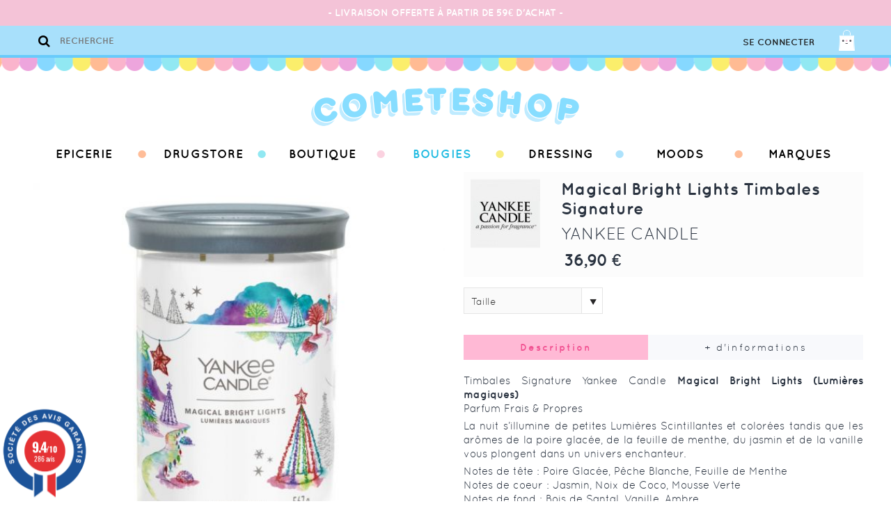

--- FILE ---
content_type: text/html; charset=utf-8
request_url: https://www.cometeshop.com/signature/12727-magical-bright-lights-timbales-signature.html
body_size: 16047
content:
<!DOCTYPE HTML>
<!--[if lt IE 7]> <html class="no-js lt-ie9 lt-ie8 lt-ie7" lang="fr-fr"><![endif]-->
<!--[if IE 7]><html class="no-js lt-ie9 lt-ie8 ie7" lang="fr-fr"><![endif]-->
<!--[if IE 8]><html class="no-js lt-ie9 ie8" lang="fr-fr"><![endif]-->
<!--[if gt IE 8]> <html class="no-js ie9" lang="fr-fr"><![endif]-->
<html lang="fr-fr"><head>
		<meta charset="utf-8" />
		<title>Yankee Candle Signature | Bougies Timbales Magical Bright Lights</title>

					<meta name="description" content="Nouvelles Timbales Signature Yankee Candle parfum Lumières magiques. Revendeur Officiel YANKEE CANDLE Paris 11. Boutique, livraison ou Click &amp; Collect disponibles." />
						<meta name="generator" content="PrestaShop" />
		<meta name="robots" content="index,follow" />

		<meta name="apple-mobile-web-app-capable" content="yes" />
		<link rel="icon" type="image/vnd.microsoft.icon" href="/img/favicon.ico?1693820811" />
		<link rel="shortcut icon" type="image/x-icon" href="/img/favicon.ico?1693820811" />
									<link rel="stylesheet" href="/themes/cometeshop/css/font-awesome/font-awesome.css" type="text/css" media="all" />
							<link rel="stylesheet" href="/themes/cometeshop/css/global.css" type="text/css" media="all" />
							<link rel="stylesheet" href="/js/jquery/plugins/fancybox/jquery.fancybox.css" type="text/css" media="all" />
							<link rel="stylesheet" href="/themes/cometeshop/css/product.css" type="text/css" media="all" />
							<link rel="stylesheet" href="/js/jquery/plugins/bxslider/jquery.bxslider.css" type="text/css" media="all" />
							<link rel="stylesheet" href="/themes/cometeshop/css/modules/socialsharing/socialsharing.css" type="text/css" media="all" />
							<link rel="stylesheet" href="/themes/cometeshop/css/modules/blockcart/blockcart.css" type="text/css" media="all" />
							<link rel="stylesheet" href="/themes/cometeshop/css/modules/blocknewsletter/blocknewsletter.css" type="text/css" media="all" />
							<link rel="stylesheet" href="/themes/cometeshop/css/modules/blocksearch/blocksearch.css" type="text/css" media="all" />
							<link rel="stylesheet" href="/js/jquery/plugins/autocomplete/jquery.autocomplete.css" type="text/css" media="all" />
							<link rel="stylesheet" href="/themes/cometeshop/css/product_list.css" type="text/css" media="all" />
							<link rel="stylesheet" href="/themes/cometeshop/css/modules/homefeatured/homefeatured.css" type="text/css" media="all" />
							<link rel="stylesheet" href="/themes/cometeshop/css/modules/themeconfigurator/css/hooks.css" type="text/css" media="all" />
							<link rel="stylesheet" href="/modules/pm_advancedtopmenu/css/pm_advancedtopmenu_base.css" type="text/css" media="all" />
							<link rel="stylesheet" href="/modules/pm_advancedtopmenu/css/pm_advancedtopmenu_global-1.css" type="text/css" media="all" />
							<link rel="stylesheet" href="/modules/productspack/views/css/productspack.css" type="text/css" media="all" />
							<link rel="stylesheet" href="/modules/cdadvancedfeatures/views/css/cdadvancedfeatures.css" type="text/css" media="all" />
							<link rel="stylesheet" href="/themes/cometeshop/css/modules/mailalerts/mailalerts.css" type="text/css" media="all" />
							<link rel="stylesheet" href="/themes/cometeshop/css/modules/paypal/views/css/paypal.css" type="text/css" media="all" />
							<link rel="stylesheet" href="/modules/belvg_verpage/css/belvg_verpage.css" type="text/css" media="all" />
							<link rel="stylesheet" href="/modules/powerfulformgenerator/views/css/contact-form-enhanced.css" type="text/css" media="all" />
							<link rel="stylesheet" href="/themes/cometeshop/css/contact-form.css" type="text/css" media="all" />
							<link rel="stylesheet" href="/js/jquery/ui/themes/base/jquery.ui.core.css" type="text/css" media="all" />
							<link rel="stylesheet" href="/js/jquery/ui/themes/base/jquery.ui.datepicker.css" type="text/css" media="all" />
							<link rel="stylesheet" href="/js/jquery/ui/themes/base/jquery.ui.theme.css" type="text/css" media="all" />
							<link rel="stylesheet" href="/themes/cometeshop/css/modules/blocknewproducts/blocknewproducts.css" type="text/css" media="all" />
									<meta property="og:type" content="product" /> 
<meta property="og:url" content="https://www.cometeshop.com/signature/12727-magical-bright-lights-timbales-signature.html?search_query=Yankee+Candle&results=763" /> 
<meta property="og:title" content="Yankee Candle Signature | Bougies Timbales Magical Bright Lights" /> 
<meta property="og:site_name" content="Cometeshop" />
<meta property="og:description" content="Nouvelles Timbales Signature Yankee Candle parfum Lumières magiques. Revendeur Officiel YANKEE CANDLE Paris 11. Boutique, livraison ou Click &amp; Collect disponibles." />
<meta property="og:image" content="https://www.cometeshop.com/24872-large_default/magical-bright-lights-timbales-signature.jpg" />
<meta property="product:pretax_price:amount" content="23.06" /> 
<meta property="product:pretax_price:currency" content="EUR" /> 
<meta property="product:price:amount" content="27.68" /> 
<meta property="product:price:currency" content="EUR" /> 
<meta property="product:weight:value" content="1.000000" /> 
<meta property="product:weight:units" content="kg" /> 
<!-- Google Analytics -->
<!-- /Google Analytics -->
	<!--[if lt IE 8]><script type="text/javascript" src="https://www.cometeshop.com/modules/pm_advancedtopmenu/js/pm_advancedtopmenuiefix.js"></script>
	<![endif]-->
<!-- /MODULE PM_AdvancedTopMenu || Presta-Module.com -->
<script id="grc-widgets" src="https://widgets.guaranteed-reviews.com/static/widgets.min.js" data-public-key="5e700d140e10bdac6808a4e37fc6c30c" data-lang="auto"></script>



        <!-- selectbox -->
        <link href="https://www.cometeshop.com/js/jquery/plugins/selectbox/jquery.selectbox.css" type="text/css" rel="stylesheet" />
        
		<meta name="apple-mobile-web-app-capable" content="yes" />




		<link rel="stylesheet" href="https://fonts.googleapis.com/css?family=Open+Sans:300,600&amp;subset=latin,latin-ext" type="text/css" media="all" />
		<!--[if IE 8]>
		<script src="https://oss.maxcdn.com/libs/html5shiv/3.7.0/html5shiv.js"></script>
		<script src="https://oss.maxcdn.com/libs/respond.js/1.3.0/respond.min.js"></script>
		<![endif]-->
	</head>

	<body id="product" class="product product-12727 product-magical-bright-lights-timbales-signature category-382 category-signature show-left-column hide-right-column lang_fr">


	

		<div id="page">

            <header id="header">

                <div id="header_top">
                	<div class="container">
                    	<a id="logo_mini" href="http://www.cometeshop.com/"><img src="https://www.cometeshop.com/themes/cometeshop/img/logo_mini.png" /></a>
                    	<!-- Block search module TOP -->
<div id="search_block_top">
	<form id="searchbox" method="get" action="//www.cometeshop.com/recherche" >
		<input type="hidden" name="controller" value="search" />
		<input type="hidden" name="orderby" value="position" />
		<input type="hidden" name="orderway" value="desc" />
        
        <button type="submit" name="submit_search"></button>
        
		<input class="search_query nofocus" type="text" id="search_query_top" name="search_query" placeholder="Recherche" value="" />		
	</form>
</div>

<!-- /Block search module TOP --><!-- MODULE Block cart -->
<div id="top_cart">
	<div class="shopping_cart">

    	<span class="cart_link" onclick="document.location.href='https://www.cometeshop.com/commande-rapide'">
            <span>Mon panier</span>
        </span>

		<a href="https://www.cometeshop.com/commande-rapide" rel="nofollow">

			<span class="ajax_cart_total unvisible">
							</span>


					</a>



					<div class="cart_block block">
				<div class="container">
					<!-- block list of products -->
					<div class="cart_block_list">

						
						<p class="cart_block_no_products">
							Aucun produit
						</p>


						<div class="cart-prices">

							<div class="cart-prices-line">
                            	Sous total avant livraison :
								
															</div>

						</div>

						<div class="cart-buttons">
                        	<span class="continue_shopping">&lt; &nbsp;Poursuivre mon shopping</span>
							<a id="button_order_cart" href="https://www.cometeshop.com/commande-rapide" rel="nofollow">
								Commander&nbsp; &gt;
							</a>
						</div>


					</div>
				</div>
			</div><!-- .cart_block -->
			</div>
</div>

	<div id="layer_cart" class="overlay_global">
		<div class="popup_content visible">

				<span class="close"><img src="https://www.cometeshop.com/themes/cometeshop/img/icon/close.png" /></span>

				<h2>Vous venez d'ajouter à votre panier :</h2>

				<div class="col-6">
                	<div class="product-image-container layer_cart_img"></div>
				</div>
                <div class="layer_cart_product_info col-6">
					<p><span id="layer_cart_product_title" class="product-name"></span></p>
					<p><span id="layer_cart_product_attributes"></span></p>
					<p><p>Quantité : <span id="layer_cart_product_quantity"></span></p>
					<p><span id="layer_cart_product_price"></span></p>
				</div>

                <br clear="all" />

                <div class="button-container">
					<span class="continue">&lt; &nbsp;Poursuivre mon shopping</span>
					<a class="btn btn-default button button-medium"	href="https://www.cometeshop.com/commande-rapide" rel="nofollow">Aller au panier&nbsp; &gt;</a>
				</div>


			<div class="hidden">
				<h2>
					<!-- Plural Case [both cases are needed because page may be updated in Javascript] -->
					<span class="ajax_cart_product_txt_s  unvisible">
						Il y a <span class="ajax_cart_quantity">0</span> produits dans votre panier.
					</span>
					<!-- Singular Case [both cases are needed because page may be updated in Javascript] -->
					<span class="ajax_cart_product_txt ">
						Il y a 1 produit dans votre panier.
					</span>
				</h2>

				<div class="layer_cart_row">
					<strong class="dark">
						Total produits
																					TTC
																		</strong>
					<span class="ajax_block_products_total">
											</span>
				</div>

								<div class="layer_cart_row">
					<strong class="dark unvisible">
						Frais de port&nbsp;TTC					</strong>
					<span class="ajax_cart_shipping_cost unvisible">
													 À définir											</span>
				</div>
								<div class="layer_cart_row">
					<strong class="dark">
						Total
																					TTC
																		</strong>
					<span class="ajax_block_cart_total">
											</span>
				</div>

			</div>


		</div>


	</div> <!-- #layer_cart -->


<!-- /MODULE Block cart -->

                    	<a href="https://www.cometeshop.com/mon-compte" rel="nofollow" id="account_link">Se connecter</a>
                    	                    </div>
                </div>

                <a id="header_logo" href="https://www.cometeshop.com/" >
                    <img src="https://www.cometeshop.com/themes/cometeshop/img/logo-cometeshop.png" alt="Cometeshop" />
                </a>

                <nav id="nav"><!-- MODULE PM_AdvancedTopMenu || Presta-Module.com -->
<div id="adtm_menu" class="container">
    <div id="adtm_menu_inner">
        <ul id="menu">
                    <li class="li-niveau1 advtm_menu_toggle">
                <a class="a-niveau1 adtm_toggle_menu_button"><span class="advtm_menu_span adtm_toggle_menu_button_text">Menu</span></a>
            </li>
                                        <li class="li-niveau1 advtm_menu_14  sub"><a href="https://www.cometeshop.com/4-epicerie" title="Epicerie"  class=" a-niveau1"><span class="advtm_menu_span advtm_menu_span_14">Epicerie</span><!--[if gte IE 7]><!--></a><!--<![endif]-->
        <!--[if lte IE 6]><table><tr><td><![endif]-->
            <div class="adtm_sub">
                                <table class="columnWrapTable"><tr>
                                                            <td class="adtm_column_wrap_td advtm_column_wrap_td_19">
                        <div class="adtm_column_wrap advtm_column_wrap_19">
                                                <div class="adtm_column_wrap_sizer">&nbsp;</div>
                                                                                                                                                    <div class="adtm_column adtm_column_91">
                                <span class="column_wrap_title"><a href="https://www.cometeshop.com/333-halloween" title="Halloween"  class=""><img src="/modules/pm_advancedtopmenu/column_icons/91.png" alt="Halloween" title="Halloween" class="adtm_menu_icon" />Halloween</a></span>                                                                                                </div>
                                                                    
                                                                                                                                                    <div class="adtm_column adtm_column_61">
                                <span class="column_wrap_title"><a href="https://www.cometeshop.com/110-sweet" title="Sweet"  class="">Sweet</a></span>                                                                                                    <ul class="adtm_elements adtm_elements_61">
                                                                                                                        <li><a href="https://www.cometeshop.com/243-bonbons" title="Bonbons"  class="">Bonbons</a></li>
                                                                                                                                                                <li><a href="https://www.cometeshop.com/244-chewing-gum" title="Chewing Gum"  class="">Chewing Gum</a></li>
                                                                                                                                                                <li><a href="https://www.cometeshop.com/393-pez-distributeurs" title="PEZ Distributeurs"  class="">PEZ Distributeurs</a></li>
                                                                                                                                                                <li><a href="https://www.cometeshop.com/396-pez-coffrets-more" title="PEZ Coffrets &amp; ..."  class="">PEZ Coffrets &amp; ...</a></li>
                                                                                                                                                                <li><a href="https://www.cometeshop.com/394-pez-bonbons" title="PEZ Bonbons"  class="">PEZ Bonbons</a></li>
                                                                                                                                                                <li><a href="https://www.cometeshop.com/392-jelly-beans" title="Jelly Beans"  class="">Jelly Beans</a></li>
                                                                                                                                                                <li><a href="https://www.cometeshop.com/109-choco" title="Chocolat"  class="">Chocolat</a></li>
                                                                                                                                                                <li><a href="https://www.cometeshop.com/131-biscuits" title="Biscuits"  class="">Biscuits</a></li>
                                                                                                                                                                <li><a href="https://www.cometeshop.com/247-topping" title="Toppings"  class="">Toppings</a></li>
                                                                                                                                                                <li><a href="https://www.cometeshop.com/246-preparations-sucrees" title="Preparations sucr&eacute;es"  class="">Preparations sucr&eacute;es</a></li>
                                                                                                                </ul>
                                                                </div>
                                                                    
                                                                        </div>
                        </td>
                                                                                <td class="adtm_column_wrap_td advtm_column_wrap_td_52">
                        <div class="adtm_column_wrap advtm_column_wrap_52">
                                                <div class="adtm_column_wrap_sizer">&nbsp;</div>
                                                                                                                                                    <div class="adtm_column adtm_column_125">
                                <span class="column_wrap_title"><a href="https://www.cometeshop.com/397-salty" title="Salty"  class="">Salty</a></span>                                                                                                </div>
                                                                    
                                                                                                                                                    <div class="adtm_column adtm_column_65">
                                <span class="column_wrap_title"><a href="https://www.cometeshop.com/123-morning" title="Morning"  class="">Morning</a></span>                                                                                                    <ul class="adtm_elements adtm_elements_65">
                                                                                                                        <li><a href="https://www.cometeshop.com/261-cereales" title="C&eacute;r&eacute;ales"  class="">C&eacute;r&eacute;ales</a></li>
                                                                                                                                                                <li><a href="https://www.cometeshop.com/365-boissons" title="Boissons"  class="">Boissons</a></li>
                                                                                                                                                                <li><a href="https://www.cometeshop.com/262-autre" title="Autre"  class="">Autre</a></li>
                                                                                                                </ul>
                                                                </div>
                                                                    
                                                                        </div>
                        </td>
                                                                                <td class="adtm_column_wrap_td advtm_column_wrap_td_46">
                        <div class="adtm_column_wrap advtm_column_wrap_46">
                                                <div class="adtm_column_wrap_sizer">&nbsp;</div>
                                                                                                                                                    <div class="adtm_column adtm_column_76">
                                <span class="column_wrap_title"><a href="https://www.cometeshop.com/133-drinks" title="Drinks"  class="">Drinks</a></span>                                                                                                    <ul class="adtm_elements adtm_elements_76">
                                                                                                                        <li><a href="https://www.cometeshop.com/234-sodas" title="Sodas"  class="">Sodas</a></li>
                                                                                                                                                                <li><a href="https://www.cometeshop.com/93-sport-energie" title="Energy"  class="">Energy</a></li>
                                                                                                                                                                <li><a href="https://www.cometeshop.com/141-juice-tea" title="Juice &amp; Tea"  class="">Juice &amp; Tea</a></li>
                                                                                                                                                                <li><a href="https://www.cometeshop.com/287-alcools-mix" title="Alcools &amp; Mix"  class="">Alcools &amp; Mix</a></li>
                                                                                                                                                                <li><a href="https://www.cometeshop.com/142-eaux" title="Eaux"  class="">Eaux</a></li>
                                                                                                                </ul>
                                                                </div>
                                                                    
                                                                                                                                                    <div class="adtm_column adtm_column_73">
                                <span class="column_wrap_title"><a href="https://www.cometeshop.com/180-japan" title="Japan"  class="">Japan</a></span>                                                                                                </div>
                                                                    
                                                                        </div>
                        </td>
                                                                                <td class="adtm_column_wrap_td advtm_column_wrap_td_51">
                        <div class="adtm_column_wrap advtm_column_wrap_51">
                                                <div class="adtm_column_wrap_sizer">&nbsp;</div>
                                                                                                                                                    <div class="adtm_column adtm_column_60">
                                <span class="column_wrap_title"><a href="https://www.cometeshop.com/52-kosher-" title="Kosher &amp; Ⓤ "  class="">Kosher &amp; Ⓤ </a></span>                                                                                                    <ul class="adtm_elements adtm_elements_60">
                                                                                                                        <li><a href="https://www.cometeshop.com/258-sale" title="Sal&eacute;"  class="">Sal&eacute;</a></li>
                                                                                                                                                                <li><a href="https://www.cometeshop.com/259-sucre" title="Sucr&eacute;"  class="">Sucr&eacute;</a></li>
                                                                                                                                                                <li><a href="https://www.cometeshop.com/260-boisson" title="Boisson"  class="">Boisson</a></li>
                                                                                                                </ul>
                                                                </div>
                                                                    
                                                                                                                                                    <div class="adtm_column adtm_column_82">
                                <span class="column_wrap_title"><a href="https://www.cometeshop.com/279-vegan" title="Vegan"  class="">Vegan</a></span>                                                                                                    <ul class="adtm_elements adtm_elements_82">
                                                                                                                        <li><a href="https://www.cometeshop.com/280-sucre" title="Sucr&eacute;"  class="">Sucr&eacute;</a></li>
                                                                                                                                                                <li><a href="https://www.cometeshop.com/281-sale" title="Sal&eacute;"  class="">Sal&eacute;</a></li>
                                                                                                                                                                <li><a href="https://www.cometeshop.com/282-boissons" title="Boissons"  class="">Boissons</a></li>
                                                                                                                </ul>
                                                                </div>
                                                                    
                                                                                                                                                    <div class="adtm_column adtm_column_102">
                                <span class="column_wrap_title"><a href="https://www.cometeshop.com/348-carte-cadeau" title="Carte Cadeau"  class=""><img src="/modules/pm_advancedtopmenu/column_icons/102.png" alt="Carte Cadeau" title="Carte Cadeau" class="adtm_menu_icon" />Carte Cadeau</a></span>                                                                                                </div>
                                                                    
                                                                        </div>
                        </td>
                                                                                <td class="adtm_column_wrap_td advtm_column_wrap_td_48">
                        <div class="adtm_column_wrap advtm_column_wrap_48">
                                                    <p><a href="https://www.cometeshop.com/recherche?controller=search&orderby=position&orderway=desc&submit_search=&search_query=coffret+pez+wonder"><img src="https://www.cometeshop.com/img/cms/coffret pez disney 100 ans.jpg" alt="" width="491" height="227" /></a></p>
                                                <div class="adtm_column_wrap_sizer">&nbsp;</div>
                                                                        </div>
                        </td>
                                                    </tr></table>
                            </div>
        <!--[if lte IE 6]></td></tr></table></a><![endif]-->
        </li>
                                        <li class="li-niveau1 advtm_menu_8  sub"><a href="https://www.cometeshop.com/3-drugstore" title="Drugstore"  class=" a-niveau1"><span class="advtm_menu_span advtm_menu_span_8">Drugstore</span><!--[if gte IE 7]><!--></a><!--<![endif]-->
        <!--[if lte IE 6]><table><tr><td><![endif]-->
            <div class="adtm_sub">
                                <table class="columnWrapTable"><tr>
                                                            <td class="adtm_column_wrap_td advtm_column_wrap_td_23">
                        <div class="adtm_column_wrap advtm_column_wrap_23">
                                                <div class="adtm_column_wrap_sizer">&nbsp;</div>
                                                                                                                                                    <div class="adtm_column adtm_column_22">
                                <span class="column_wrap_title"><a href="https://www.cometeshop.com/136-nails-bar" title="Nails Bar"  class="">Nails Bar</a></span>                                                                                                    <ul class="adtm_elements adtm_elements_22">
                                                                                                                        <li><a href="https://www.cometeshop.com/387-eco-glaze" title="Eco Glaze"  class="">Eco Glaze</a></li>
                                                                                                                                                                <li><a href="https://www.cometeshop.com/265-vernis-gelaze" title="Vernis Gelaze"  class="">Vernis Gelaze</a></li>
                                                                                                                                                                <li><a href="https://www.cometeshop.com/237-vernis-china-glaze" title="Vernis China Glaze"  class="">Vernis China Glaze</a></li>
                                                                                                                                                                <li><a href="https://www.cometeshop.com/238-manucure" title="Manucure"  class="">Manucure</a></li>
                                                                                                                </ul>
                                                                </div>
                                                                    
                                                                        </div>
                        </td>
                                                                                <td class="adtm_column_wrap_td advtm_column_wrap_td_22">
                        <div class="adtm_column_wrap advtm_column_wrap_22">
                                                <div class="adtm_column_wrap_sizer">&nbsp;</div>
                                                                                                                                                    <div class="adtm_column adtm_column_27">
                                <span class="column_wrap_title"><a href="https://www.cometeshop.com/182-soin" title="Soin"  class="">Soin</a></span>                                                                                                    <ul class="adtm_elements adtm_elements_27">
                                                                                                                        <li><a href="https://www.cometeshop.com/249-hair-" title="Hair "  class="">Hair </a></li>
                                                                                                                                                                <li><a href="https://www.cometeshop.com/300-soins-du-visage" title="Soins du Visage"  class="">Soins du Visage</a></li>
                                                                                                                </ul>
                                                                </div>
                                                                    
                                                                        </div>
                        </td>
                                                                                <td class="adtm_column_wrap_td advtm_column_wrap_td_24">
                        <div class="adtm_column_wrap advtm_column_wrap_24">
                                                <div class="adtm_column_wrap_sizer">&nbsp;</div>
                                                                                                                                                    <div class="adtm_column adtm_column_18">
                                <span class="column_wrap_title"><a href="https://www.cometeshop.com/111-baumes-a-levres-" title="Kiss Bar"  class="">Kiss Bar</a></span>                                                                                                </div>
                                                                    
                                                                                                                                                    <div class="adtm_column adtm_column_23">
                                <span class="column_wrap_title"><a href="https://www.cometeshop.com/143-make-up" title="Make-Up"  class="">Make-Up</a></span>                                                                                                </div>
                                                                    
                                                                                                                                                    <div class="adtm_column adtm_column_87">
                                <span class="column_wrap_title"><a href="https://www.cometeshop.com/306-bomb-cosmetics-" title="Bomb Cosmetics "  class="">Bomb Cosmetics </a></span>                                                                                                </div>
                                                                    
                                                                                                                                                    <div class="adtm_column adtm_column_107">
                                <span class="column_wrap_title"><a href="https://www.cometeshop.com/360-hollywood-fashion-secrets" title="Hollywood Fashion Secrets"  class="">Hollywood Fashion Secrets</a></span>                                                                                                </div>
                                                                    
                                                                        </div>
                        </td>
                                                                                <td class="adtm_column_wrap_td advtm_column_wrap_td_26">
                        <div class="adtm_column_wrap advtm_column_wrap_26">
                                                <div class="adtm_column_wrap_sizer">&nbsp;</div>
                                                                                                                                                    <div class="adtm_column adtm_column_99">
                                <span class="column_wrap_title"><a href="https://www.cometeshop.com/348-carte-cadeau" title="Carte Cadeau"  class=""><img src="/modules/pm_advancedtopmenu/column_icons/99.png" alt="Carte Cadeau" title="Carte Cadeau" class="adtm_menu_icon" />Carte Cadeau</a></span>                                                                                                </div>
                                                                    
                                                                        </div>
                        </td>
                                                                                <td class="adtm_column_wrap_td advtm_column_wrap_td_59">
                        <div class="adtm_column_wrap advtm_column_wrap_59">
                                                    <p><a href="https://www.cometeshop.com/250-bath-body-works"><img src="https://www.cometeshop.com/img/cms/bbw_2.jpg" alt="" width="491" height="227" /></a></p>
                                                <div class="adtm_column_wrap_sizer">&nbsp;</div>
                                                                        </div>
                        </td>
                                                    </tr></table>
                            </div>
        <!--[if lte IE 6]></td></tr></table></a><![endif]-->
        </li>
                                        <li class="li-niveau1 advtm_menu_13  sub"><a href="https://www.cometeshop.com/11-boutique" title="Boutique"  class=" a-niveau1"><span class="advtm_menu_span advtm_menu_span_13">Boutique</span><!--[if gte IE 7]><!--></a><!--<![endif]-->
        <!--[if lte IE 6]><table><tr><td><![endif]-->
            <div class="adtm_sub">
                                <table class="columnWrapTable"><tr>
                                                            <td class="adtm_column_wrap_td advtm_column_wrap_td_57">
                        <div class="adtm_column_wrap advtm_column_wrap_57">
                                                <div class="adtm_column_wrap_sizer">&nbsp;</div>
                                                                                                                                                    <div class="adtm_column adtm_column_81">
                                <span class="column_wrap_title"><a href="https://www.cometeshop.com/263-objets" title="Objets"  class="">Objets</a></span>                                                                                                    <ul class="adtm_elements adtm_elements_81">
                                                                                                                        <li><a href="https://www.cometeshop.com/125--home" title="@Home"  class="">@Home</a></li>
                                                                                                                                                                <li><a href="https://www.cometeshop.com/379-outdoor" title="Outdoor"  class="">Outdoor</a></li>
                                                                                                                                                                <li><a href="https://www.cometeshop.com/127-bijoux" title="Bijoux"  class="">Bijoux</a></li>
                                                                                                                                                                <li><a href="https://www.cometeshop.com/134-lunettes" title="Lunettes"  class="">Lunettes</a></li>
                                                                                                                                                                <li><a href="https://www.cometeshop.com/140-mobile" title="Mobile"  class="">Mobile</a></li>
                                                                                                                                                                <li><a href="https://www.cometeshop.com/196-voiture" title="Voiture"  class="">Voiture</a></li>
                                                                                                                </ul>
                                                                </div>
                                                                    
                                                                                                                                                    <div class="adtm_column adtm_column_106">
                                <span class="column_wrap_title"><a href="https://www.cometeshop.com/359-funko-pop" title="Funko Pop!"  class="">Funko Pop!</a></span>                                                                                                </div>
                                                                    
                                                                                                                                                    <div class="adtm_column adtm_column_104">
                                <span class="column_wrap_title"><a href="https://www.cometeshop.com/355-nasa" title="NASA"  class="">NASA</a></span>                                                                                                </div>
                                                                    
                                                                        </div>
                        </td>
                                                                                <td class="adtm_column_wrap_td advtm_column_wrap_td_58">
                        <div class="adtm_column_wrap advtm_column_wrap_58">
                                                <div class="adtm_column_wrap_sizer">&nbsp;</div>
                                                                                                                                                    <div class="adtm_column adtm_column_96">
                                <span class="column_wrap_title"><a href="https://www.cometeshop.com/345-thumbs-up" title="PowerSquads"  class="">PowerSquads</a></span>                                                                                                </div>
                                                                    
                                                                                                                                                    <div class="adtm_column adtm_column_54">
                                <span class="column_wrap_title"><a href="https://www.cometeshop.com/181-japan" title="Japan"  class="">Japan</a></span>                                                                                                    <ul class="adtm_elements adtm_elements_54">
                                                                                                                        <li><a href="https://www.cometeshop.com/164_jabber-balls" title="Jabber Balls "  class="">Jabber Balls </a></li>
                                                                                                                                                                <li><a href="https://www.cometeshop.com/334-sonny-angel" title="Sonny Angel"  class="">Sonny Angel</a></li>
                                                                                                                                                                <li><a href="https://www.cometeshop.com/335-figurines-jouets-japan" title="Figurines &amp; Jouets Japan"  class="">Figurines &amp; Jouets Japan</a></li>
                                                                                                                                                                <li><a href="https://www.cometeshop.com/349-nano-block" title="Nano Block"  class="">Nano Block</a></li>
                                                                                                                                                                <li><a href="https://www.cometeshop.com/373-figurines-popmart" title="Figurines PopMart"  class="">Figurines PopMart</a></li>
                                                                                                                                                                <li><a href="https://www.cometeshop.com/213-bento" title="Bento"  class="">Bento</a></li>
                                                                                                                                                                <li><a href="https://www.cometeshop.com/214-accessoires" title="Accessoires"  class="">Accessoires</a></li>
                                                                                                                </ul>
                                                                </div>
                                                                    
                                                                        </div>
                        </td>
                                                                                <td class="adtm_column_wrap_td advtm_column_wrap_td_17">
                        <div class="adtm_column_wrap advtm_column_wrap_17">
                                                <div class="adtm_column_wrap_sizer">&nbsp;</div>
                                                                                                                                                    <div class="adtm_column adtm_column_97">
                                <span class="column_wrap_title"><a href="https://www.cometeshop.com/344-millefiori-milano" title="Millefiori Milano"  class="">Millefiori Milano</a></span>                                                                                                </div>
                                                                    
                                                                                                                                                    <div class="adtm_column adtm_column_84">
                                <span class="column_wrap_title"><a href="https://www.cometeshop.com/301-bath-and-body-works" title="Bath and Body Works"  class="">Bath and Body Works</a></span>                                                                                                    <ul class="adtm_elements adtm_elements_84">
                                                                                                                        <li><a href="https://www.cometeshop.com/322-cires-parfumees" title="Cires parfum&eacute;es"  class="">Cires parfum&eacute;es</a></li>
                                                                                                                                                                <li><a href="https://www.cometeshop.com/324-car-scent-holder" title="Car scent Holder"  class="">Car scent Holder</a></li>
                                                                                                                </ul>
                                                                </div>
                                                                    
                                                                                                                                                    <div class="adtm_column adtm_column_89">
                                <span class="column_wrap_title"><a href="https://www.cometeshop.com/327-bouees-pool-party" title="Bou&eacute;es Pool Party"  class="">Bou&eacute;es Pool Party</a></span>                                                                                                </div>
                                                                    
                                                                        </div>
                        </td>
                                                                                <td class="adtm_column_wrap_td advtm_column_wrap_td_37">
                        <div class="adtm_column_wrap advtm_column_wrap_37">
                                                <div class="adtm_column_wrap_sizer">&nbsp;</div>
                                                                                                                                                    <div class="adtm_column adtm_column_45">
                                <span class="column_wrap_title"><a href="https://www.cometeshop.com/114-baby-kids-" title="Baby &amp; Kids "  class="">Baby &amp; Kids </a></span>                                                                                                    <ul class="adtm_elements adtm_elements_45">
                                                                                                                        <li><a href="https://www.cometeshop.com/211-tetines" title="T&eacute;tines"  class="">T&eacute;tines</a></li>
                                                                                                                                                                <li><a href="https://www.cometeshop.com/212-jouets" title="Jouets"  class="">Jouets</a></li>
                                                                                                                                                                <li><a href="https://www.cometeshop.com/331-sacs-a-dos-affenzahn" title="Sac &agrave; dos Affenzahn"  class="">Sac &agrave; dos Affenzahn</a></li>
                                                                                                                                                                <li><a href="https://www.cometeshop.com/403-veilleuses" title="Veilleuses"  class="">Veilleuses</a></li>
                                                                                                                </ul>
                                                                </div>
                                                                    
                                                                                                                                                    <div class="adtm_column adtm_column_79">
                                <span class="column_wrap_title"><a href="https://www.cometeshop.com/167-homme" title="Homme"  class="">Homme</a></span>                                                                                                </div>
                                                                    
                                                                                                                                                    <div class="adtm_column adtm_column_80">
                                <span class="column_wrap_title"><a href="https://www.cometeshop.com/168-femme" title="Femme"  class="">Femme</a></span>                                                                                                </div>
                                                                    
                                                                                                                                                    <div class="adtm_column adtm_column_101">
                                <span class="column_wrap_title"><a href="https://www.cometeshop.com/348-carte-cadeau" title="Carte Cadeau"  class=""><img src="/modules/pm_advancedtopmenu/column_icons/101.png" alt="Carte Cadeau" title="Carte Cadeau" class="adtm_menu_icon" />Carte Cadeau</a></span>                                                                                                </div>
                                                                    
                                                                        </div>
                        </td>
                                                                                <td class="adtm_column_wrap_td advtm_column_wrap_td_56">
                        <div class="adtm_column_wrap advtm_column_wrap_56">
                                                    <p><a href="https://www.cometeshop.com/334-sonny-angel"><img src="https://www.cometeshop.com/img/cms/sonny angel smiski paris.jpg" alt="" width="491" height="227" /></a></p>
                                                <div class="adtm_column_wrap_sizer">&nbsp;</div>
                                                                        </div>
                        </td>
                                                    </tr></table>
                            </div>
        <!--[if lte IE 6]></td></tr></table></a><![endif]-->
        </li>
                                        <li class="li-niveau1 advtm_menu_15  sub"><a href="https://www.cometeshop.com/390-bougies" title="Bougies"  class=" a-niveau1"><span class="advtm_menu_span advtm_menu_span_15">Bougies</span><!--[if gte IE 7]><!--></a><!--<![endif]-->
        <!--[if lte IE 6]><table><tr><td><![endif]-->
            <div class="adtm_sub">
                                <table class="columnWrapTable"><tr>
                                                            <td class="adtm_column_wrap_td advtm_column_wrap_td_63">
                        <div class="adtm_column_wrap advtm_column_wrap_63">
                                                <div class="adtm_column_wrap_sizer">&nbsp;</div>
                                                                                                                                                    <div class="adtm_column adtm_column_117">
                                <span class="column_wrap_title"><a href="https://www.cometeshop.com/194-bougies-yankee-candle" title="Yankee Candle "  class="">Yankee Candle </a></span>                                                                                                    <ul class="adtm_elements adtm_elements_117">
                                                                                                                        <li><a href="https://www.cometeshop.com/382-signature" title="Signature"  class=" advtm_menu_actif advtm_menu_actif_6961507766c56">Signature</a></li>
                                                                                                                                                                <li><a href="https://www.cometeshop.com/364-votives-verre" title="Votives Verre"  class="">Votives Verre</a></li>
                                                                                                                                                                <li><a href="https://www.cometeshop.com/208-votives" title="Votives"  class="">Votives</a></li>
                                                                                                                                                                <li><a href="https://www.cometeshop.com/351-fondants-de-cire" title="Fondants de Cire"  class="">Fondants de Cire</a></li>
                                                                                                                                                                <li><a href="https://www.cometeshop.com/319-coffrets" title="Coffrets"  class="">Coffrets</a></li>
                                                                                                                                                                <li><a href="https://www.cometeshop.com/298-diffusion-a-froid" title="Diffusion &agrave; froid"  class="">Diffusion &agrave; froid</a></li>
                                                                                                                </ul>
                                                                </div>
                                                                    
                                                                        </div>
                        </td>
                                                                                <td class="adtm_column_wrap_td advtm_column_wrap_td_65">
                        <div class="adtm_column_wrap advtm_column_wrap_65">
                                                <div class="adtm_column_wrap_sizer">&nbsp;</div>
                                                                                                                                                    <div class="adtm_column adtm_column_121">
                                <span class="column_wrap_title"><a href="" title=""  class=""></a></span>                                                                                                    <ul class="adtm_elements adtm_elements_121">
                                                                                                                        <li><a href="https://www.cometeshop.com/207-bougies-jarres" title="Bougies Jarres"  class="">Bougies Jarres</a></li>
                                                                                                                                                                <li><a href="https://www.cometeshop.com/209-bruleurs" title="Bruleurs"  class="">Bruleurs</a></li>
                                                                                                                                                                <li><a href="https://www.cometeshop.com/295-scenterpieces" title="Scenterpieces"  class="">Scenterpieces</a></li>
                                                                                                                                                                <li><a href="https://www.cometeshop.com/320-accessoires" title="Accessoires"  class="">Accessoires</a></li>
                                                                                                                                                                <li><a href="https://www.cometeshop.com/210-parfums-pour-voiture" title="Parfums pour voiture"  class="">Parfums pour voiture</a></li>
                                                                                                                </ul>
                                                                </div>
                                                                    
                                                                        </div>
                        </td>
                                                                                <td class="adtm_column_wrap_td advtm_column_wrap_td_67">
                        <div class="adtm_column_wrap advtm_column_wrap_67">
                                                <div class="adtm_column_wrap_sizer">&nbsp;</div>
                                                                                                                                                    <div class="adtm_column adtm_column_122">
                                <span class="column_wrap_title"><a href="https://www.cometeshop.com/321-promotions" title="Promos Yankee Candle"  class="">Promos Yankee Candle</a></span>                                                                                                    <ul class="adtm_elements adtm_elements_122">
                                                                                                                        <li><a href="https://www.cometeshop.com/346--25-parfums-du-mois" title="Parfums du mois"  class="">Parfums du mois</a></li>
                                                                                                                                                                <li><a href="https://www.cometeshop.com/329-bougies-elevation" title="Bougies Elevation"  class="">Bougies Elevation</a></li>
                                                                                                                                                                <li><a href="https://www.cometeshop.com/195-tartelettes" title="Tartelettes"  class="">Tartelettes</a></li>
                                                                                                                </ul>
                                                                </div>
                                                                    
                                                                        </div>
                        </td>
                                                                                <td class="adtm_column_wrap_td advtm_column_wrap_td_64">
                        <div class="adtm_column_wrap advtm_column_wrap_64">
                                                <div class="adtm_column_wrap_sizer">&nbsp;</div>
                                                                                                                                                    <div class="adtm_column adtm_column_118">
                                <span class="column_wrap_title"><a href="https://www.cometeshop.com/361-woodwick" title="WoodWick"  class="">WoodWick</a></span>                                                                                                </div>
                                                                    
                                                                                                                                                    <div class="adtm_column adtm_column_119">
                                <span class="column_wrap_title"><a href="https://www.cometeshop.com/389-woodwick-renouveau" title="WoodWick ReNouveau"  class="">WoodWick ReNouveau</a></span>                                                                                                </div>
                                                                    
                                                                                                                                                    <div class="adtm_column adtm_column_120">
                                <span class="column_wrap_title"><a href="https://www.cometeshop.com/385-chesapeake-bay-candle" title="Chesapeake Bay Candle"  class="">Chesapeake Bay Candle</a></span>                                                                                                </div>
                                                                    
                                                                        </div>
                        </td>
                                                                                <td class="adtm_column_wrap_td advtm_column_wrap_td_66">
                        <div class="adtm_column_wrap advtm_column_wrap_66">
                                                <div class="adtm_column_wrap_sizer">&nbsp;</div>
                                                                                                                                                    <div class="adtm_column adtm_column_123">
                                <span class="column_wrap_title"><a href="https://www.cometeshop.com/323-bath-body-works" title="Bath &amp; Body Works"  class="">Bath &amp; Body Works</a></span>                                                                                                </div>
                                                                    
                                                                                                                                                    <div class="adtm_column adtm_column_124">
                                <span class="column_wrap_title"><a href="https://www.cometeshop.com/375-bougies-bomb-cosmetic" title="Bougies Bomb Cosmetic"  class="">Bougies Bomb Cosmetic</a></span>                                                                                                </div>
                                                                    
                                                                        </div>
                        </td>
                                                                                <td class="adtm_column_wrap_td advtm_column_wrap_td_68">
                        <div class="adtm_column_wrap advtm_column_wrap_68">
                                                    <p><a href="https://www.cometeshop.com/346--25-parfums-du-mois"><img src="https://www.cometeshop.com/img/cms/fom mars yankee candle.jpg" alt="" width="319" height="227" /></a></p>
                                                <div class="adtm_column_wrap_sizer">&nbsp;</div>
                                                                        </div>
                        </td>
                                                    </tr></table>
                            </div>
        <!--[if lte IE 6]></td></tr></table></a><![endif]-->
        </li>
                                        <li class="li-niveau1 advtm_menu_10  sub"><a href="https://www.cometeshop.com/2-dressing" title="Dressing"  class=" a-niveau1"><span class="advtm_menu_span advtm_menu_span_10">Dressing</span><!--[if gte IE 7]><!--></a><!--<![endif]-->
        <!--[if lte IE 6]><table><tr><td><![endif]-->
            <div class="adtm_sub">
                                <table class="columnWrapTable"><tr>
                                                            <td class="adtm_column_wrap_td advtm_column_wrap_td_29">
                        <div class="adtm_column_wrap advtm_column_wrap_29">
                                                <div class="adtm_column_wrap_sizer">&nbsp;</div>
                                                                                                                                                    <div class="adtm_column adtm_column_32">
                                <span class="column_wrap_title"><a href="https://www.cometeshop.com/46-t-shirt" title="T-Shirt"  class="">T-Shirt</a></span>                                                                                                    <ul class="adtm_elements adtm_elements_32">
                                                                                                                        <li><a href="https://www.cometeshop.com/205-tank" title="Tank"  class="">Tank</a></li>
                                                                                                                                                                <li><a href="https://www.cometeshop.com/206-femme" title="Femme"  class="">Femme</a></li>
                                                                                                                                                                <li><a href="https://www.cometeshop.com/215-homme" title="Homme"  class="">Homme</a></li>
                                                                                                                                                                <li><a href="https://www.cometeshop.com/216-enfant" title="Enfant"  class="">Enfant</a></li>
                                                                                                                </ul>
                                                                </div>
                                                                    
                                                                        </div>
                        </td>
                                                                                <td class="adtm_column_wrap_td advtm_column_wrap_td_30">
                        <div class="adtm_column_wrap advtm_column_wrap_30">
                                                <div class="adtm_column_wrap_sizer">&nbsp;</div>
                                                                                                                                                    <div class="adtm_column adtm_column_34">
                                <span class="column_wrap_title"><a href="https://www.cometeshop.com/119-sweat" title="Sweat"  class="">Sweat</a></span>                                                                                                    <ul class="adtm_elements adtm_elements_34">
                                                                                                                        <li><a href="https://www.cometeshop.com/225-femme" title="Femme"  class="">Femme</a></li>
                                                                                                                                                                <li><a href="https://www.cometeshop.com/226-homme" title="Homme"  class="">Homme</a></li>
                                                                                                                                                                <li><a href="https://www.cometeshop.com/227-enfant" title="Enfant"  class="">Enfant</a></li>
                                                                                                                </ul>
                                                                </div>
                                                                    
                                                                                                                                                    <div class="adtm_column adtm_column_33">
                                <span class="column_wrap_title"><a href="https://www.cometeshop.com/112-footwear" title="Footwear"  class="">Footwear</a></span>                                                                                                </div>
                                                                    
                                                                        </div>
                        </td>
                                                                                <td class="adtm_column_wrap_td advtm_column_wrap_td_31">
                        <div class="adtm_column_wrap advtm_column_wrap_31">
                                                <div class="adtm_column_wrap_sizer">&nbsp;</div>
                                                                                                                                                    <div class="adtm_column adtm_column_35">
                                <span class="column_wrap_title"><a href="https://www.cometeshop.com/120-accessoires" title="Accessoires"  class="">Accessoires</a></span>                                                                                                    <ul class="adtm_elements adtm_elements_35">
                                                                                                                        <li><a href="https://www.cometeshop.com/217-sacs" title="Sacs"  class="">Sacs</a></li>
                                                                                                                                                                <li><a href="https://www.cometeshop.com/218-bonnets" title="Bonnets"  class="">Bonnets</a></li>
                                                                                                                                                                <li><a href="https://www.cometeshop.com/219-foulards" title="Foulards"  class="">Foulards</a></li>
                                                                                                                                                                <li><a href="https://www.cometeshop.com/220-autres" title="Autres"  class="">Autres</a></li>
                                                                                                                </ul>
                                                                </div>
                                                                    
                                                                        </div>
                        </td>
                                                                                <td class="adtm_column_wrap_td advtm_column_wrap_td_33">
                        <div class="adtm_column_wrap advtm_column_wrap_33">
                                                <div class="adtm_column_wrap_sizer">&nbsp;</div>
                                                                                                                                                    <div class="adtm_column adtm_column_41">
                                <span class="column_wrap_title"><a href="https://www.cometeshop.com/177-pura-vida" title="Pura Vida"  class="">Pura Vida</a></span>                                                                                                    <ul class="adtm_elements adtm_elements_41">
                                                                                                                        <li><a href="https://www.cometeshop.com/221-charms" title="Charms"  class="">Charms</a></li>
                                                                                                                                                                <li><a href="https://www.cometeshop.com/222-original" title="Original"  class="">Original</a></li>
                                                                                                                                                                <li><a href="https://www.cometeshop.com/223-tresses" title="Tress&eacute;s"  class="">Tress&eacute;s</a></li>
                                                                                                                                                                <li><a href="https://www.cometeshop.com/224-ties" title="Ties"  class="">Ties</a></li>
                                                                                                                </ul>
                                                                </div>
                                                                    
                                                                                                                                                    <div class="adtm_column adtm_column_100">
                                <span class="column_wrap_title"><a href="https://www.cometeshop.com/348-carte-cadeau" title="Carte Cadeau"  class=""><img src="/modules/pm_advancedtopmenu/column_icons/100.png" alt="Carte Cadeau" title="Carte Cadeau" class="adtm_menu_icon" />Carte Cadeau</a></span>                                                                                                </div>
                                                                    
                                                                        </div>
                        </td>
                                                                                <td class="adtm_column_wrap_td advtm_column_wrap_td_32">
                        <div class="adtm_column_wrap advtm_column_wrap_32">
                                                    <p><a href="https://www.cometeshop.com/163_affenzahn"><img src="https://www.cometeshop.com/img/cms/sac a dos affenzahn.jpg" alt="" width="491" height="227" /></a></p>
                                                <div class="adtm_column_wrap_sizer">&nbsp;</div>
                                                                        </div>
                        </td>
                                                    </tr></table>
                            </div>
        <!--[if lte IE 6]></td></tr></table></a><![endif]-->
        </li>
                                        <li class="li-niveau1 advtm_menu_9 "><a href="https://www.cometeshop.com/198-moods" title="Moods"  class=" a-niveau1"><span class="advtm_menu_span advtm_menu_span_9">Moods</span></a></li>
                                        <li class="li-niveau1 advtm_menu_5 "><a href="/fabricants?n=999" title="Marques"  class=" a-niveau1"><span class="advtm_menu_span advtm_menu_span_5">Marques</span></a></li>
                        </ul>
    </div>
</div>
<!-- /MODULE PM_AdvancedTopMenu || Presta-Module.com --></nav>

            </header>



			<div class="columns-container">

				<div id="columns" class="container">

					<div id="slider_row">
						<div id="top_column"></div>
					</div>


					<div id="center_column">
	
<div >
	<meta itemprop="url" content="https://www.cometeshop.com/signature/12727-magical-bright-lights-timbales-signature.html">


  <div class="primary_block ">

    <!-- left infos-->
    <div class="pb-left-column col-6">

     <!-- product img-->
     <div id="image-block">

            <span id="view_full_size">
                
                                <img width="100%" id="bigpic" itemprop="image" src="https://www.cometeshop.com/24872-large_comete/magical-bright-lights-timbales-signature.jpg" alt="Magical Bright Lights Timbales Signature" />
                        
              </span>
      
    </div> <!-- end image-block -->

    
        <!-- thumbnails -->
    <div id="views_block" class="clearfix hidden" >

     <div id="thumbs_list">
      <ul id="thumbs_list_frame">
                                                        <li id="thumbnail_24872" class="last"class="first">
         <a href="https://www.cometeshop.com/24872-thickbox_comete/magical-bright-lights-timbales-signature.jpg"	data-fancybox-group="other-views" class="fancybox shown" title="Magical Bright Lights Timbales Signature">
         <img class="img-responsive" id="thumb_24872" src="https://www.cometeshop.com/24872-cart_comete/magical-bright-lights-timbales-signature.jpg" alt="Magical Bright Lights Timbales Signature" title="Magical Bright Lights Timbales Signature" itemprop="image" />
       </a>
     </li>
             </ul>
 </div> <!-- end thumbs_list -->

</div> <!-- end views-block -->
<!-- end thumbnails -->


</div>
<!-- end left infos-->




<!-- center infos -->
<div class="pb-center-column col-6">

  <div class="content_prices">

      <a class="manufacturer_img" href="http://www.cometeshop.com/index.php?controller=manufacturer&id_manufacturer=115">
    <img src="http://www.cometeshop.com/img/m/115-marque_comete.jpg" alt="" />
  </a>
    <h1 itemprop="name">Magical Bright Lights Timbales Signature</h1>
  <h2>Yankee Candle</h2>

  
  <p id="old_price" class="hidden"><span id="old_price_display"><span class="price"></span></span></p>

    <span class="our_price_display " itemprop="offers" itemscope itemtype="http://schema.org/Offer"><link itemprop="availability" href="http://schema.org/InStock"/><span id="our_price_display" class="price" itemprop="price" content="36.9">36,90 €</span><meta itemprop="priceCurrency" content="EUR" /></span>


       
      
      


      

      <!-- availability or doesntExist -->
      <span id="availability_statut" style="display: none;">
        <span id="availability_value">
                </span>
     </span>


              

  </div><!-- end content_prices -->




    <!-- add to cart form-->
  <form id="buy_block" action="https://www.cometeshop.com/panier" method="post">
    <!-- hidden datas -->
    <p class="hidden">
     <input type="hidden" name="token" value="604a1df309e0c2bab667e9c9e6e8e45d" />
     <input type="hidden" name="id_product" value="12727" id="product_page_product_id" />
     <input type="hidden" name="add" value="1" />
     <input type="hidden" name="id_product_attribute" id="idCombination" value="" />
   </p>
   <div class="box-info-product">

     <div class="product_attributes">
            <!-- attributes -->
      <div id="attributes">
        <div class="clearfix"></div>
                        <fieldset class="attribute_fieldset">
                  <div class="attribute_list">

           <select name="group_4" id="group_4" class="form-control attribute_select no-print">
             <option value="0">Taille</option>
                          <option value="1854" title="Grande timbale">Grande timbale</option>
                        </select>
         </div> <!-- end attribute_list -->
       </fieldset>
                   </div> <!-- end attributes -->
        </div> <!-- end product_attributes -->


   <div class="box-cart-bottom">

          
     

     <!-- quantity wanted -->
          <p id="quantity_wanted_p" >
       <span class="less">-</span>
       <input type="text" min="1" name="qty" id="quantity_wanted" class="text" value="1" />
       <span class="more">+</span>
     </p>
     
     <div>
     <p id="add_to_cart">
      <button type="submit" name="Submit" class="exclusive">
       Ajouter au panier
     </button>
   </p>
 </div>


  <!-- Out of stock hook -->
 <div id="oosHook" style="display: none;">
  <!-- MODULE MailAlerts -->
<a href="javascript:" id="mailalert">
	<img src="https://www.cometeshop.com/themes/cometeshop/img/mailalert.gif" />
</a>


<div class="overlay_global hidden">
	<div class="popup_content">
    	<span class="close">
        	<img src="https://www.cometeshop.com/themes/cometeshop/img/icon/close.png" />
        </span>
        
        <h5>Etre alerté du retour en stock de ce produit !</h5>
        
        <br clear="all" />
    
        <img class="product_img_oos" />
        <h3></h3>
        <h4></h4>
        <p class="price"></p>
        
        <br clear="all" />
        
        <p class="explain">Indiquez-nous votre adresse email et nous vous préviendrons lorsque l'article est disponible.<br />
		Nous vous informons que nous n'utiliserons pas votre adresse email à d'autres fins.</p>
        
        <div id="oos_customer_email_result" style="display:none; display: block;"></div>
        
                    <input type="text" id="oos_customer_email" name="customer_email" size="20" value="" placeholder="votre email" class="mailalerts_oos_email" />
                <a href="#" title="Prévenez-moi lorsque le produit est disponible" id="mailalert_link" rel="nofollow">Accepter</a>
        
    </div>
</div>    
    

<!-- END : MODULE MailAlerts -->
</div>

<span id="availability_date" style="display: none;" >
    Retour prévu le <span id="availability_date_value"></span>
  </span>


</div> <!-- end box-cart-bottom -->


</div> <!-- end box-info-product -->
</form>


<br clear="all" />


<div class="collapse-infos">
    <span data-target="short_description_content" class="actif">Description</span>
    <span data-target="more">+ d&#039;informations</span>
</div>          

            <div id="short_description_content" class="rte align_justify" itemprop="description"><p>Timbales Signature Yankee Candle <strong>Magical Bright Lights (Lumières magiques)</strong><br /> Parfum Frais &amp; Propres</p>
<p>La nuit s’illumine de petites Lumières Scintillantes et colorées tandis que les arômes de la poire glacée, de la feuille de menthe, du jasmin et de la vanille vous plongent dans un univers enchanteur<span>.</span></p>
<p>Notes de tête : Poire Glacée, Pêche Blanche, Feuille de Menthe <br /> Notes de coeur : Jasmin, Noix de Coco, Mousse Verte <br /> Notes de fond : Bois de Santal, Vanille, Ambre </p>
<hr /><p>Les timbales Yankee Candle évoluent avec de nouveaux formats, un bouchon en métal et de nouvelles étiquettes illustrées à la main, des ingrédients haut de gamme, et des mèches en fibres 100% naturelles. Tout est étudié pour pour que votre senteur préférée parfume l'espace durablement.</p>
<p>Les bougies Timbales Signatures sont disponibles dans 3 formats : une grande timbale à 2 mèches, une timbale à 5 mèches et petite timbale à 1 mèche.</p>
<p> </p>
<p> </p></div>
    
       
<!-- Data sheet -->
<section id="more" style="display: none">
    <section id="features">
      <div class="precautions">
        <h5>Caractéristiques</h5>
      </div>

      <div class="data-sheet">
        <h5>Fiche technique</h5>
                
        <p class="unit-price"><span id="unit_price_display">302,44 €</span> / kilo</p>
        
              </div>
    </section>
    
        <section id="description">
      <p><span>Caractéristiques :</span><br /><strong>Grande Timbale 2 mèches :</strong> Diamètre : 9,9cm - Hauteur : 14,9cm - Contenance : 567g - Temps de combustion : 60 à 100 heures.</p>
<p><strong>Timbale 5 mèches :</strong> Diamètre : 12,9cm - Hauteur : 6,3cm - Contenance : 340g - Temps de combustion :  16 à 28 heures.</p>
<p><strong>Petite Timbale :</strong> Diamètre : 8cm - Hauteur : 7,6cm - Contenance : 122g - Temps de combustion : 20 à 30 heures. </p>
    </section>
    </section>
<!--end Data sheet -->

       
       
       
       
	<p class="socialsharing_product">
    	<span class="txt">Partager :</span>
					<button data-type="twitter" type="button" class="btn btn-default btn-twitter social-sharing">
				<i class="icon-twitter fa fa-twitter"></i>
				<!-- <img src="https://www.cometeshop.com/modules/socialsharing/img/twitter.gif" alt="Tweet" /> -->
			</button>
							<button data-type="facebook" type="button" class="btn btn-default btn-facebook social-sharing">
				<i class="icon-facebook fa fa-facebook"></i>
				<!-- <img src="https://www.cometeshop.com/modules/socialsharing/img/facebook.gif" alt="Facebook Like" /> -->
			</button>
							<button data-type="google-plus" type="button" class="btn btn-default btn-google-plus social-sharing">
				<i class="icon-google-plus fa fa-google-plus"></i>
				<!-- <img src="https://www.cometeshop.com/modules/socialsharing/img/google.gif" alt="Google Plus" /> -->
			</button>
							<button data-type="pinterest" type="button" class="btn btn-default btn-pinterest social-sharing">
				<i class="icon-pinterest fa fa-pinterest"></i>
				<!-- <img src="https://www.cometeshop.com/modules/socialsharing/img/pinterest.gif" alt="Pinterest" /> -->
			</button>
			</p>
 
 
<div id="block_like" class="active" >
	<span class="prodlike prodlike_pointer" id="prodlike_img" data-id_product="12727" data-mod_dir="/modules/">
		<span class="ilike">Aimer</span>
        <img src="https://www.cometeshop.com/themes/cometeshop/img/icon/like2.png" />
	</span> 
	<span id="nb_like">1910</span>
</div> 
<div class="grc-product-summary" 
    data-product-id="12727" 
     
    style="display: none;">
</div>


</div>
<!-- end center infos-->

<br clear="all" />

</div> <!-- end primary_block -->

<!-- Avis SAG -->

<div class="grc-product-reviews" 
    data-product-id="12727" 
    >
</div>
<!-- Fin Avis SAG -->




<!-- vous aimerez aussi -->


<br clear="all" />


<!-- MOODS liés -->





<!-- Instagram -->



<br clear="all" />




<br clear="all" />


<br clear="all" />


</div> <!-- itemscope product wrapper -->


<br clear="all" />
<br clear="all" />
<br clear="all" />
<br clear="all" />
<br clear="all" />
<br clear="all" />





<div id="wishlist_popin" class="overlay_global">
	<div class="popup_content visible">

   <span class="close"><img src="https://www.cometeshop.com/themes/cometeshop/img/icon/close.png"></span>
   <h2>Vous venez d’ajouter à votre wishlist :</h2>

   <div class="col-6">
    <div class="product-image-container layer_cart_img">
     <img width="100%" alt="Magical Bright Lights Timbales Signature" src="https://www.cometeshop.com/24872-product_list_comete/magical-bright-lights-timbales-signature.jpg" class="layer_cart_img">
   </div>
 </div>

 <div class="layer_cart_product_info col-6">

      <a class="manufacturer_img" href="http://www.cometeshop.com/index.php?controller=manufacturer&id_manufacturer=115">
    <img src="http://www.cometeshop.com/img/m/115-marque_comete.jpg" alt="" />
  </a>
  
  <p><span id="layer_cart_product_title" class="product-name">Magical Bright Lights Timbales Signature</span></p>
  <p><span class="layer_cart_manufacturer">Yankee Candle</span></p>
  <p><span id="layer_cart_product_attributes"></span></p>
  <p><span id="layer_cart_product_price">36,90 €</span></p>
</div>

<br clear="all" />

<div class="button-container">
  <span class="continue">&lt; &nbsp;Poursuivre mon shopping</span>
  <a href="http://www.cometeshop.com/index.php?fc=module&module=blockwishlist&controller=mywishlist" rel="nofollow">Voir ma wishlist&nbsp; &gt;</a>
</div>

</div>
</div>






 
</div><!-- #center_column -->


</div><!-- #columns -->
</div><!-- .columns-container -->



<!-- compteurs -->

<br clear="all" />


<footer id="footer">
    <div class="container">

        <div class="col-4 col-left" data-scroll-reveal="enter from the left">
            <div class="content">
                <a href="http://www.cometeshop.com/index.php?controller=cms&id_cms=5" class="bloc_footer paiement">
                    Paiement<br />
                    sécurisé
                </a>

                <a href="http://www.cometeshop.com/index.php?controller=cms&id_cms=1" class="bloc_footer expedition">
                    Expédition sous<br />
                    24 heures
                </a>
            </div>
        </div>

        <div class="col-4 col-center" data-scroll-reveal="enter from the bottom">
            <div class="content">
                <a href="http://www.cometeshop.com/index.php?controller=contact" class="bloc_footer showroom">
                    ShowRoom<br />
                    Take Away
                </a>

                <a href="http://www.cometeshop.com/index.php?controller=contact" class="bloc_footer contact">
                    Contact
                </a>
            </div>
        </div>

        <div class="col-4 col-right" data-scroll-reveal="enter from the right">
            <div class="content">
                <a href="http://www.cometeshop.com/index.php?controller=cms&id_cms=6" class="bloc_footer sav">
                    Service client<br />
                    Informations
                </a>

                <div class="bloc_footer newsletter">
                    <!-- bloc newsletter déplacé ici en jquery -->
                </div>
            </div>
        </div>

        
	
            
        
<!-- Block Newsletter module-->
<div id="newsletter_block_left">
	<span>S'inscrire à la newsletter<br /></span>

		<form action="//www.cometeshop.com/" method="post">
			<div class="form-group" >
				<input placeholder="Votre email" class="nofocus" id="newsletter-input" type="text" name="email" value="" />
                <button type="submit" name="submitNewsletter">ok</button>
				<input type="hidden" name="action" value="0" />
			</div>
		</form>
	
    
</div>
<!-- /Block Newsletter module-->


    <div id="infosContent">
        <p><p style="text-align: center;">- Livraison offerte à partir de 59€ d'achat -</p></p>
    </div>
    


<style>

#steavisgarantisFooterVerif {
    text-align:center;
    margin:5px auto;
    display: table;
}
#steavisgarantisFooterVerif img{
    margin-right: 3px;
    width: 20px !important;
}

#steavisgarantisFooterText {
    display: table-cell;
    vertical-align: middle;
    text-align: left;
    font-size: 12.5px;
}

#steavisgarantisFooterText a {
    font-size: 12.5px;
}

</style>

<div id="steavisgarantisFooterVerif">
    <a href="https://www.societe-des-avis-garantis.fr/cometeshop/" target="_blank">
        <img src="/modules/steavisgarantis/views/img/icon-fr.png" width="20px" height="20px" alt="société des avis garantis">
    </a>
    <span id="steavisgarantisFooterText">
        Marchand approuvé par la Société des Avis Garantis, 
        <a href="https://www.societe-des-avis-garantis.fr/cometeshop/" target="_blank">cliquez ici pour vérifier</a>.
    </span>
</div>
 


    </div>
    
    <br clear="all" />
    
    <div id="end_site">
        <div class="container">
        
            <div class="col-4 col-left">
               <div class="content">
                   <div class="cms">
                       <a href="http://www.cometeshop.com/index.php?controller=cms&id_cms=3">Conditions générales de vente</a> <span>-</span>
                       <a href="http://www.cometeshop.com/index.php?controller=cms&id_cms=2">Mentions légales</a>
                       <br />
                       <a href="http://www.cometeshop.com/index.php?controller=cms&id_cms=7">Politique de confidentialité</a>
                   </div>
               </div>
            </div>

            <div class="col-4 col-center">
               <div class="content">
                   <div id="social_footer">
                       <a href="https://www.facebook.com/pages/wwwcometeshopcom/175770819558" target="_blank"><img src="https://www.cometeshop.com/themes/cometeshop/img/icon/facebook.png" /></a>
                       <a href="https://instagram.com/cometeshop/" target="_blank"><img src="https://www.cometeshop.com/themes/cometeshop/img/icon/instagram.png" /></a>
                       <a href="http://blog.cometeshop.com" target="_blank"><img src="https://www.cometeshop.com/themes/cometeshop/img/icon/blog.png" /></a>
                       <a href="https://www.pinterest.com/cometeshop/" target="_blank"><img src="https://www.cometeshop.com/themes/cometeshop/img/icon/pinterest.png" /></a>
                       <a href="https://www.youtube.com/user/cometeshop/videos" target="_blank"><img src="https://www.cometeshop.com/themes/cometeshop/img/icon/youtube.png" /></a>
                       <a href="https://twitter.com/Cometeshop" target="_blank"><img src="https://www.cometeshop.com/themes/cometeshop/img/icon/twitter.png" /></a>
                   </div>
               </div>
            </div>

            <div class="col-4 col-right">
               <div class="content">
                   <div class="cms">
                       
                       <a class="f_right" href="http://www.emilierenno.fr/" target="_blank">design &Eacute;milie Renno</a>
                   </div>
               </div>
            </div>
        
        </div>
    </div>
    
</footer>




</div><!-- #page -->






<script src="https://www.cometeshop.com/js/jquery/plugins/scrollreveal/scrollReveal.min.js"></script>
<script type="text/javascript">
var CUSTOMIZE_TEXTFIELD = 1;
var FancyboxI18nClose = 'Fermer';
var FancyboxI18nNext = 'Suivant';
var FancyboxI18nPrev = 'Pr&eacute;c&eacute;dent';
var PS_CATALOG_MODE = false;
var ajax_allowed = true;
var ajaxsearch = true;
var allowBuyWhenOutOfStock = false;
var attribute_anchor_separator = '-';
var attributesCombinations = [{"id_attribute":"1854","attribute":"grande_timbale","id_attribute_group":"4","group":"taille"}];
var availableLaterValue = '';
var availableNowValue = '';
var baseDir = 'https://www.cometeshop.com/';
var baseUri = 'https://www.cometeshop.com/';
var blocksearch_type = 'top';
var combinations = {"7090":{"attributes_values":{"4":"Grande timbale"},"attributes":[1854],"price":20.833333,"specific_price":false,"ecotax":0,"weight":0,"quantity":3,"reference":"yc-tmb-magical-GM","unit_impact":"-27.040000","minimal_quantity":"1","date_formatted":"","available_date":"","id_image":-1,"list":"'1854'"}};
var combinationsFromController = {"7090":{"attributes_values":{"4":"Grande timbale"},"attributes":[1854],"price":20.833333,"specific_price":false,"ecotax":0,"weight":0,"quantity":3,"reference":"yc-tmb-magical-GM","unit_impact":"-27.040000","minimal_quantity":"1","date_formatted":"","available_date":"","id_image":-1,"list":"'1854'"}};
var contentOnly = false;
var currency = {"id":1,"name":"Euro","iso_code":"EUR","iso_code_num":"978","sign":"\u20ac","blank":"1","conversion_rate":"1.000000","deleted":"0","format":"2","decimals":"1","active":"1","prefix":"","suffix":" \u20ac","id_shop_list":null,"force_id":false};
var currencyBlank = 1;
var currencyFormat = 2;
var currencyRate = 1;
var currencySign = '€';
var currentDate = '2026-02-01 00:39:16';
var customerGroupWithoutTax = false;
var customizationFields = false;
var customizationId = null;
var customizationIdMessage = 'Personnalisation';
var default_eco_tax = 0;
var delete_txt = 'Supprimer';
var displayDiscountPrice = '0';
var displayList = false;
var displayPrice = 0;
var doesntExist = ' ';
var doesntExistNoMore = 'out of stock !';
var ecotaxTax_rate = 0;
var fieldRequired = 'Veuillez remplir tous les champs, puis enregistrer votre personnalisation';
var freeProductTranslation = 'Offert !';
var freeShippingTranslation = 'Livraison gratuite !';
var generated_date = 1769902756;
var groupReduction = 0;
var hasDeliveryAddress = false;
var idDefaultImage = 24872;
var id_lang = 2;
var id_product = 12727;
var img_dir = 'https://www.cometeshop.com/themes/cometeshop/img/';
var img_prod_dir = 'https://www.cometeshop.com/img/p/';
var img_ps_dir = 'https://www.cometeshop.com/img/';
var instantsearch = true;
var isGuest = 0;
var isLogged = 0;
var isMobile = false;
var jqZoomEnabled = false;
var mailalerts_already = 'Vous avez déjà une alerte pour ce produit';
var mailalerts_invalid = 'Votre adresse e-mail est invalide';
var mailalerts_placeholder = 'votre email';
var mailalerts_registered = 'Merci, nous avons bien reçu votre demande.';
var mailalerts_url_add = 'https://www.cometeshop.com/module/mailalerts/actions?process=add';
var mailalerts_url_check = 'https://www.cometeshop.com/module/mailalerts/actions?process=check';
var maxQuantityToAllowDisplayOfLastQuantityMessage = 0;
var minimalQuantity = 1;
var noTaxForThisProduct = false;
var oosHookJsCodeFunctions = [];
var page_name = 'product';
var placeholder_blocknewsletter = 'Saisissez votre adresse e-mail';
var priceDisplayMethod = 0;
var priceDisplayPrecision = 2;
var productAvailableForOrder = true;
var productBasePriceTaxExcl = 30.75;
var productBasePriceTaxExcluded = 30.75;
var productBasePriceTaxIncl = 36.9;
var productHasAttributes = true;
var productPrice = 36.9;
var productPriceTaxExcluded = 9.916667;
var productPriceTaxIncluded = 11.9;
var productPriceWithoutReduction = 36.9;
var productReference = '';
var productShowPrice = true;
var productUnitPriceRatio = 0.122009;
var product_fileButtonHtml = 'Ajouter';
var product_fileDefaultHtml = 'Aucun fichier sélectionné';
var product_specific_price = [];
var quantitiesDisplayAllowed = true;
var quantityAvailable = 3;
var quickView = true;
var reduction_percent = 0;
var reduction_price = 0;
var removingLinkText = 'supprimer cet article du panier';
var roundMode = 2;
var search_url = 'https://www.cometeshop.com/recherche';
var sharing_img = 'https://www.cometeshop.com/24872/magical-bright-lights-timbales-signature.jpg';
var sharing_name = 'Magical Bright Lights Timbales Signature';
var sharing_url = 'https://www.cometeshop.com/signature/12727-magical-bright-lights-timbales-signature.html';
var specific_currency = false;
var specific_price = 0;
var static_token = '604a1df309e0c2bab667e9c9e6e8e45d';
var stock_management = 1;
var taxRate = 20;
var toBeDetermined = 'À définir';
var token = '604a1df309e0c2bab667e9c9e6e8e45d';
var upToTxt = 'Jusqu\'à';
var uploading_in_progress = 'Envoi en cours, veuillez patienter...';
var usingSecureMode = true;
</script>
<script type="text/javascript" src="/js/jquery/jquery-1.11.0.min.js"></script>
<script type="text/javascript" src="/js/jquery/jquery-migrate-1.2.1.min.js"></script>
<script type="text/javascript" src="/js/jquery/plugins/jquery.easing.js"></script>
<script type="text/javascript" src="/js/tools.js"></script>
<script type="text/javascript" src="/themes/cometeshop/js/global.js"></script>
<script type="text/javascript" src="/js/jquery/plugins/fancybox/jquery.fancybox.js"></script>
<script type="text/javascript" src="/js/jquery/plugins/jquery.idTabs.js"></script>
<script type="text/javascript" src="/js/jquery/plugins/jquery.scrollTo.js"></script>
<script type="text/javascript" src="/js/jquery/plugins/jquery.serialScroll.js"></script>
<script type="text/javascript" src="/js/jquery/plugins/bxslider/jquery.bxslider.js"></script>
<script type="text/javascript" src="/themes/cometeshop/js/product.js"></script>
<script type="text/javascript" src="/modules/socialsharing/js/socialsharing.js"></script>
<script type="text/javascript" src="/themes/cometeshop/js/modules/blockcart/ajax-cart.js"></script>
<script type="text/javascript" src="/themes/cometeshop/js/modules/blocknewsletter/blocknewsletter.js"></script>
<script type="text/javascript" src="/js/jquery/plugins/autocomplete/jquery.autocomplete.js"></script>
<script type="text/javascript" src="/themes/cometeshop/js/modules/blocksearch/blocksearch.js"></script>
<script type="text/javascript" src="/modules/pm_advancedtopmenu/js/pm_advancedtopmenu.js"></script>
<script type="text/javascript" src="/modules/productlike/views/js/productlike.js"></script>
<script type="text/javascript" src="/themes/cometeshop/js/modules/productspack/views/js/products_pack.js"></script>
<script type="text/javascript" src="/themes/cometeshop/js/modules/cdadvancedfeatures/views/js/cdadvancedfeatures.js"></script>
<script type="text/javascript" src="/themes/cometeshop/js/modules/mailalerts/mailalerts.js"></script>
<script type="text/javascript" src="/modules/belvg_verpage/js/belvg_verpage.js"></script>
<script type="text/javascript" src="/js/jquery/ui/jquery.ui.core.min.js"></script>
<script type="text/javascript" src="/js/jquery/ui/jquery.ui.datepicker.min.js"></script>
<script type="text/javascript" src="/js/jquery/ui/i18n/jquery.ui.datepicker-fr.js"></script>
<script type="text/javascript" src="/modules/powerfulformgenerator/views/js/contact-form-enhanced.js"></script>
<script type="text/javascript" src="/themes/cometeshop/js/modules/loyalty/js/loyalty.js"></script>
<script type="text/javascript" src="https://widgets.guaranteed-reviews.com/static/widgets.min.js"></script>
<script type="text/javascript" src="https://www.cometeshop.com/js/jquery/plugins/selectbox/jquery.selectbox-0.2.min.js"></script>
<script type="text/javascript" src="https://www.cometeshop.com/js/jquery/plugins/scrollreveal/scrollReveal.min.js"></script>
<script type="text/javascript">
var _gaq = _gaq || [];
_gaq.push(['_setAccount', 'UA-6464603-2']);
// Recommanded value by Google doc and has to before the trackPageView
_gaq.push(['_setSiteSpeedSampleRate', 5]);

_gaq.push(['_trackPageview']);


(function() {
	var ga = document.createElement('script'); ga.type = 'text/javascript'; ga.async = true;
	ga.src = ('https:' == document.location.protocol ? 'https://ssl' : 'http://www') + '.google-analytics.com/ga.js';
	var s = document.getElementsByTagName('script')[0]; s.parentNode.insertBefore(ga, s);
})();
/*
* 2007-2018 PrestaShop
*
* NOTICE OF LICENSE
*
* This source file is subject to the Academic Free License (AFL 3.0)
* that is bundled with this package in the file LICENSE.txt.
* It is also available through the world-wide-web at this URL:
* http://opensource.org/licenses/afl-3.0.php
* If you did not receive a copy of the license and are unable to
* obtain it through the world-wide-web, please send an email
* to license@prestashop.com so we can send you a copy immediately.
*
* DISCLAIMER
*
* Do not edit or add to this file if you wish to upgrade PrestaShop to newer
* versions in the future. If you wish to customize PrestaShop for your
* needs please refer to http://www.prestashop.com for more information.
*
*  @author 2007-2019 PayPal
 *  @author 2007-2013 PrestaShop SA <contact@prestashop.com>
 *  @author 2014-2019 202 ecommerce <tech@202-ecommerce.com>
*  @copyright PayPal
*  @license http://opensource.org/licenses/osl-3.0.php Open Software License (OSL 3.0)
*  
*/


    

function updateFormDatas()
{
	var nb = $('#quantity_wanted').val();
	var id = $('#idCombination').val();

	$('.paypal_payment_form input[name=quantity]').val(nb);
	$('.paypal_payment_form input[name=id_p_attr]').val(id);
}
	
$(document).ready( function() {
    
		var baseDirPP = baseDir.replace('http:', 'https:');
		
	if($('#in_context_checkout_enabled').val() != 1)
	{
        $(document).on('click','#payment_paypal_express_checkout', function() {
			$('#paypal_payment_form_cart').submit();
			return false;
		});
	}


	var jquery_version = $.fn.jquery.split('.');
	if(jquery_version[0]>=1 && jquery_version[1] >= 7)
	{
		$('body').on('submit',".paypal_payment_form", function () {
			updateFormDatas();
		});
	}
	else {
		$('.paypal_payment_form').live('submit', function () {
			updateFormDatas();
		});
	}

	function displayExpressCheckoutShortcut() {
		var id_product = $('input[name="id_product"]').val();
		var id_product_attribute = $('input[name="id_product_attribute"]').val();
		$.ajax({
			type: "GET",
			url: baseDirPP+'/modules/paypal/express_checkout/ajax.php',
			data: { get_qty: "1", id_product: id_product, id_product_attribute: id_product_attribute },
			cache: false,
			success: function(result) {
				if (result == '1') {
					$('#container_express_checkout').slideDown();
				} else {
					$('#container_express_checkout').slideUp();
				}
				return true;
			}
		});
	}

	$('select[name^="group_"]').change(function () {
		setTimeout(function(){displayExpressCheckoutShortcut()}, 500);
	});

	$('.color_pick').click(function () {
		setTimeout(function(){displayExpressCheckoutShortcut()}, 500);
	});

    if($('body#product').length > 0) {
        setTimeout(function(){displayExpressCheckoutShortcut()}, 500);
    }
	
	
			

	var modulePath = 'modules/paypal';
	var subFolder = '/integral_evolution';

	var fullPath = baseDirPP + modulePath + subFolder;
	var confirmTimer = false;
		
	if ($('form[target="hss_iframe"]').length == 0) {
		if ($('select[name^="group_"]').length > 0)
			displayExpressCheckoutShortcut();
		return false;
	} else {
		checkOrder();
	}

	function checkOrder() {
		if(confirmTimer == false)
			confirmTimer = setInterval(getOrdersCount, 1000);
	}

	});
$(function () {
            	$("select").selectbox();
            });
if (navigator.userAgent.match(/(android|iphone|ipad|blackberry|symbian|symbianos|symbos|netfront|model-orange|javaplatform|iemobile|windows phone|samsung|htc|opera mobile|opera mobi|opera mini|presto|huawei|blazer|bolt|doris|fennec|gobrowser|iris|maemo browser|mib|cldc|minimo|semc-browser|skyfire|teashark|teleca|uzard|uzardweb|meego|nokia|bb10|playbook)/gi)) {
                if ( screen.width >= 800 || navigator.userAgent.match(/ipad/gi) ) {
                    document.writeln('<meta name="viewport" content="width=980, user-scalable=yes" />');
                } else {
                    document.writeln('<meta name="viewport" content="width=640, user-scalable=yes" />');
                }
            }
activateParentMenu(".advtm_menu_actif_6961507766c56","element");
$(document).ready(function(e) {
        $('#features .precautions').append($('.cdadvancedfeatures_image'));
    });
window.addEventListener('load', function() {
        let widgetSummary = document.querySelector('div.grc-product-summary');
        if (document.getElementsByTagName('h1').length) {
            let firstH1 = document.getElementsByTagName('h1')[0];
            firstH1.parentNode.insertBefore(widgetSummary, firstH1.nextSibling);
        }
        widgetSummary.style.display = "block";
    });
$('#infosContent').insertBefore('#header');
		
		$(window).scroll(function(){ // On surveille l'�v�nement scroll 
			if( $('#infosContent').height() <= $(window).scrollTop() ){
				$('#infosContent').hide();
			}
			else{
				$('#infosContent').show();
			}
		});
window.scrollReveal = new scrollReveal({
        reset: true,
        mobile: false
    });
        //window.scrollReveal = new scrollReveal();
</script>
</body></html>

--- FILE ---
content_type: text/css
request_url: https://www.cometeshop.com/themes/cometeshop/css/modules/blocksearch/blocksearch.css
body_size: 248
content:
#search_block_top{
	float:left;
	margin-top:7px;
}

#search_block_top button{
	content: "\f002";
	display: block;
	font-family: "FontAwesome";
	font-size: 18px;
	width: 46px;
	height:29px;
	text-align: center;
	color:#000;
	border:none;
	background:none;
	float:left;
}
#search_block_top button:before{
	content: "\f002";
	font-family: "FontAwesome";
}
#search_block_top button:hover{ color:#67c7c6; }

#search_block_top input.search_query{
	float:left;
	background:none;
	border:none;
	font-size:13px;
	line-height:29px;
	color:#000;
    font-family: 'quicksandbold';
    text-transform: uppercase;
}

@media screen and (max-width: 980px) {
	#search_block_top input.search_query{ font-size:16px; }
}
@media screen and (max-width: 640px) {
	 
}

--- FILE ---
content_type: text/css
request_url: https://www.cometeshop.com/modules/pm_advancedtopmenu/css/pm_advancedtopmenu_base.css
body_size: 679
content:
#adtm_menu {position: relative; clear:both;text-align:left;zoom:1;}
#adtm_menu_inner {border-style:solid;}
#adtm_menu ul#menu { margin:0; list-style:none; background:#fff; overflow:hidden;}
#adtm_menu ul#menu li.li-niveau1 { float:left; }
#adtm_menu ul#menu li.li-niveau1 a.a-niveau1 { display:block; float:left; border-style:solid; text-decoration:none; font-family:'quicksandbold'; }
#adtm_menu ul#menu li.li-niveau1 a.a-niveau1 .advtm_menu_span {padding:0 10px 0 10px;display:block;}
/* IE6 */ * html #adtm_menu ul#menu li.li-niveau1 a.a-niveau1 .advtm_menu_span {display:inline-block;}
#adtm_menu ul#menu li.sub a.a-niveau1 {}
#adtm_menu ul#menu li.li-niveau1 a.a-niveau1:hover, #adtm_menu ul#menu li.li-niveau1:hover a.a-niveau1 {}
#adtm_menu ul#menu li.sub a.a-niveau1:hover {}
#adtm_menu ul#menu li.sub:hover > a.a-niveau1 span {}
#adtm_menu ul#menu li div.adtm_sub { position:absolute; left:-9999px; padding:0;border-style:solid;}
/* IE6 */ * html #adtm_menu table { border-collapse:collapse; margin:-1px -10px; font-size:1em; width:0; height:0; }
#adtm_menu ul#menu li:hover div.adtm_sub {left:0;}
#adtm_menu ul#menu a:hover div.adtm_sub {left:-1px; top:29px;}
#adtm_menu div.adtm_column_wrap {}
#adtm_menu div.adtm_column_wrap span.column_wrap_title {padding:5px 0 0 0; margin:0;text-align:left; font-weight: bold; display: block}
#adtm_menu div.adtm_column_wrap ul {padding:0; margin:0 0 10px; list-style:none;zoom:1;}
#adtm_menu div.adtm_column_wrap ul li {line-height:15px; padding:0; margin:0;zoom:1;}
#adtm_menu div.adtm_column_wrap ul li a {display:block; text-decoration:none; font-weight:normal; text-align:left;}
#adtm_menu div.adtm_column_wrap ul li a:hover {text-decoration:underline;}
#adtm_menu table.columnWrapTable {margin:0;padding:0; border-collapse:collapse; margin:0;}
#adtm_menu table.columnWrapTable tr td {vertical-align:top;}
#adtm_menu table.columnWrapTable tr td div.adtm_column_wrap {}
#adtm_menu .adtm_column_wrap_sizer {font-size:0;height:0;line-height:0;}
/* Fix bug IE link with filter property */
#adtm_menu ul#menu li.li-niveau1 a.a-niveau1 {cursor : pointer;}
/* Not available on PS 1.5 */
.clear { clear: both }
img.adtm_menu_icon {vertical-align:middle;margin-right:3px;}
#adtm_menu .searchboxATM .search_query_atm {width:150px;margin-left:0!important;}
#adtm_menu .searchboxATM .button_mini {display:inline-block;}
#adtm_menu .adtm_unclickable {text-decoration:none!important;}

--- FILE ---
content_type: text/css
request_url: https://www.cometeshop.com/modules/productspack/views/css/productspack.css
body_size: 374
content:
table#pack_summary tr ul {
	list-style: none;
}
table#pack_summary .pack_item {
	/*width: 200px;*/
	text-align:center
}

table#pack_summary  .pack_item  img {border:1px solid #ccc}
table#pack_summary .pack_description {
	/*width: 200px;*/
}
table#pack_summary .pack_unit {width:100px;text-align: center}
table#pack_summary td.pack_unit {text-align: right}
table#pack_summary  .pack_quantity {width:80px;}
table#pack_summary  .pack_delete {width:40px}

table.productspack {
	table-layout: fixed;
	width: 100%;
}

#productspack {
  display: block;
  overflow: auto;
  position: relative;
}

.productspack #bundle_color_to_pick_list li {
	float: left;
	margin: 0 3px 3px 0;
	padding: 1px;
	border: 1px solid #ccc;
	clear: none;
}

.productspack #bundle_color_to_pick_list li.selected {
	border: 1px solid #000;
}

.productspack #bundle_color_to_pick_list a.bundle_color_pick {
	display: block;
	height: 22px;
	width: 22px;
	cursor: pointer;
}

.pack_unit .price, .pack_quantity .quantity_infos{
	font-weight:bold;
	font-size:16px;
	display:inline
}

.productspack .pack_img_zoom:hover {
	position: absolute;
	z-index: 9999;
}



--- FILE ---
content_type: text/css
request_url: https://www.cometeshop.com/modules/cdadvancedfeatures/views/css/cdadvancedfeatures.css
body_size: 115
content:
.cdadvancedfeatures li{
	float: left;
	margin: 0 20px;
	text-align: center;
	list-style : none;
}
#category .cdadvancedfeatures li{ }
#category .cdadvancedfeatures li img{max-width:100px;} 
#category .cdadvancedfeatures{}
#product section.cdadvancedfeatures{display:block !important;clear: both;}
#product .pb-center-column .cdadvancedfeatures ul{width: 100%;float: left;}

--- FILE ---
content_type: text/css
request_url: https://www.cometeshop.com/themes/cometeshop/css/modules/mailalerts/mailalerts.css
body_size: 333
content:
#oosHook{
	display:inline-block;
	margin-right:7px;
	vertical-align:top;
	font-size:16px;
}
#oosHook a#mailalert:hover{ opacity:0.6; }
#oosHook h5{
	text-align:center;
	font-size:20px;
	font-weight:normal;
	font-family: 'quicksandbold';
	padding:0 0 20px;
}
#oosHook .product_img_oos{
	float:left;
	vertical-align:top;
	margin:0 15px 15px 0;
}
#oosHook h3,
#oosHook h4,
#oosHook .price{
	font-size:18px;
	font-weight:normal;
	line-height:24px;
}
#oosHook h4{ text-transform:uppercase; }

#oos_customer_email{
	display:block;
	float:left;
	height:38px;
	line-height:38px;
	padding:0 10px;
	box-sizing:border-box;
	width:48%;
	background:#fafafa;
	border:1px solid #e5e5e5;
	font-size:16px;
	font-family: 'quicksandbook';
	margin-top:20px;
}
#mailalert_link{
	display:block;
	float:right;
	height:38px;
	line-height:38px;
	padding:0 10px;
	box-sizing:border-box;
	width:48%;
	background:#fafafa;
	border:1px solid #e5e5e5;
	font-size:18px;
	font-family: 'quicksandbook';
	text-transform:uppercase;
	color:#000;
	text-align:center;
	margin-top:20px;
}
#mailalert_link:hover{
	background:#d2efee;
	border-color:#9edbda;
}

--- FILE ---
content_type: text/css
request_url: https://www.cometeshop.com/themes/cometeshop/css/contact-form.css
body_size: 683
content:
#showroom_page{
	text-align:center;
	margin:0 0 100px;
	overflow:auto;
}
#showroom_banner{ margin:0 0 30px; }
#showroom_page .first{ padding-right:30px; }
#showroom_page .last{ padding-left:30px; }
#showroom_page h2{
	font-size:18px;
	text-transform:uppercase;
	font-weight:normal;
	font-family: 'quicksandbold';
}
#showroom_page h2:after{
	display:block;
	content:'';
	width:100px;
	height:1px;
	margin:30px auto;
	background:#efeff2;
}

#showroom_page .ouverture{
	background:#fbfbfd url('../img/ouverture.png') 80px center no-repeat;
	height:70px;
	/*line-height:110px;*/
	font-size:16px;
	font-family: 'quicksandbold';
	text-align:left;
	margin:30px 0;
	padding-left:190px;
	padding-top:40px;
}
#showroom_page .message{
	display:block;
	background:#fbfbfd url('../img/contact-form.png') 80px center no-repeat;
	height:110px;
	line-height:110px;
	font-size:16px;
	font-family: 'quicksandbold';
	text-align:left;
	margin:30px 0;
	padding-left:200px;
	color:#f63252;
	cursor:pointer;
}



#contact_popup h3{
	text-align:center;
	font-size:20px;
	font-weight:normal;
	font-family: 'quicksandbold';
	margin:0 0 30px;
}
#contact_popup form input[type=text]{
	display:block;
	width:100%;
	height:32px;
	box-sizing:border-box;
	border:1px solid #e1e1e1;
	background:#fff;
	padding:0 10px;
	font-size:14px;
	color:#5e5e5e;
	margin:3px 0 10px;
}
#contact_popup form textarea{
	display:block;
	width:100%;
	height:132px;
	box-sizing:border-box;
	border:1px solid #e1e1e1;
	background:#fff;
	padding:0 10px;
	font-size:14px;
	color:#5e5e5e;
	margin:3px 0 10px;
	resize:none;
}
#contact_popup form .sbHolder{
	width:235px;
	margin:5px 0 10px;
}
#contact_popup form .sbSelector{ width:205px; }
#contact_popup form .sbOptions{ width:235px; }

#contact_popup .submit button{
	display:inline-block;
	padding:0 50px;
	height:38px;
	float:right;
	font-size:38px;
	line-height:34px;
	text-transform:uppercase;
	text-align:center;
	border:none;
	background:#67c7c6 url('../img/bg_addtocart.gif') repeat-x;
	font-size:16px;
	font-family: 'quicksandbold';
	color:#fff;
	text-shadow:1px 1px 1px #48add8;
}
#contact_popup .submit button:hover{ background:#67c7c6; }
#contact_popup .submit span{
	display:inline-block;
	cursor:pointer;
	float:left;
	height:38px;
	line-height:38px;
	padding:0 10px;
	box-sizing:border-box;
	background:#fafafa;
	border:1px solid #e5e5e5;
	font-size:14px;
	font-family: 'quicksandbook';
	text-transform:uppercase;
}
#contact_popup .submit span:hover{
	background:#d2efee;
	border-color:#9edbda;
}

--- FILE ---
content_type: application/javascript
request_url: https://www.cometeshop.com/themes/cometeshop/js/modules/productspack/views/js/products_pack.js
body_size: 4281
content:
/**
  * @author Keutche <keutche@ymail.com>
  */

/* global variables */
var firstTime = 1;
var attCombinations = new Array();
var selectedAttCombination = new Array();
var globalQuantity = new Number;
var colors = new Array();
var input_save_customized_datas = '';
var reg = new RegExp('-', 'g');
var regx = new RegExp('x', 'g');

$(document).ready(function() {
	
	$('#blockpack').insertBefore($('#buy_block'));
	
	if(typeof(packConfig)!= 'undefined')
	{
		var originalConf = packConfig;
		quantityAvailable = getMinQtyPerItem();
		console.log("originalConf = "+originalConf+" quantityAvailable = "+quantityAvailable);
		if (quantityAvailable > 0 && productAvailableForOrder == 1)
		{
			/* show the choice of quantities */
			$('#quantity_wanted_p:hidden').show('slow');

			/* show the "add to cart" button ONLY if it was hidden */
			$('#add_to_cart:hidden').fadeIn(600);
			if(parseInt(display_cart_bottom))
				$('#bottom-cart').find('p#add_to_cart:hidden').fadeIn(600);

			/* hide the hook out of stock */
			$('#oosHook').hide();

			/* availability value management */
			if (availableNowValue != '')
			{
				/* update the availability statut of the product */
				$('#availability_value').removeClass('warning_inline');
				$('#availability_value').text(availableNowValue);
				$('#availability_statut:hidden').show();
			}
			else
			{
				/* hide the availability value */
				$('#availability_statut:visible').hide();
			}

			/* "last quantities" message management */
			if (!allowBuyWhenOutOfStock)
			{
				if (quantityAvailable <= maxQuantityToAllowDisplayOfLastQuantityMessage)
					$('#last_quantities').show('slow');
				else
					$('#last_quantities').hide('slow');
			}

			if (quantitiesDisplayAllowed)
			{
				$('#pQuantityAvailable:hidden').show('slow');
				$('#quantityAvailable').text(quantityAvailable);

				if (quantityAvailable < 2) /* we have 1 or less product in stock and need to show "item" instead of "items" */
				{
					$('#quantityAvailableTxt').show();
					$('#quantityAvailableTxtMultiple').hide();
				}
				else
				{
					$('#quantityAvailableTxt').hide();
					$('#quantityAvailableTxtMultiple').show();
				}
			}
		}
		else
		{
			/* show the hook out of stock */
			if (productAvailableForOrder == 1)
			{
				$('#oosHook').show();
				if ($('#oosHook').length > 0 && function_exists('oosHookJsCode'))
					oosHookJsCode();
			}

			/* hide "last quantities" message if it was previously visible */
			$('#last_quantities:visible').hide('slow');

			/* hide the quantity of pieces if it was previously visible */
			$('#pQuantityAvailable:visible').hide('slow');

			/* hide the choice of quantities */
			if (!allowBuyWhenOutOfStock)
				$('#quantity_wanted_p:visible').hide('slow');

			/* display that the product is unavailable with theses attributes */
			if (!selectedAttCombination['unavailable'])
				$('#availability_value').text(doesntExistNoMore + (globalQuantity > 0 ? ' ' + doesntExistNoMoreBut : '')).addClass('warning_inline');
			else
			{
				$('#availability_value').text(doesntExist).addClass('warning_inline');
				$('#oosHook').hide();
			}
			$('#availability_statut:hidden').show();


			/* show the "add to cart" button ONLY IF it s possible to buy when out of stock AND if it was previously invisible */
			if (allowBuyWhenOutOfStock && productAvailableForOrder == 1)
			{
				$('#add_to_cart:hidden').fadeIn(600);
				if(parseInt(display_cart_bottom))
					$('#bottom-cart').find('p#add_to_cart:hidden').fadeIn(600);


				if (availableLaterValue != '')
				{
					$('#availability_value').text(availableLaterValue);
					$('p#availability_statut:hidden').show('slow');
				}
				else
					$('p#availability_statut:visible').hide('slow');
			}
			else
			{
				$('#add_to_cart:visible').fadeOut(600);
				if(parseInt(display_cart_bottom))
					$('#bottom-cart').find('p#add_to_cart:visible').fadeOut(600);

				$('#availability_statut:hidden').show('slow');
			}

			if (productAvailableForOrder == 0)
				$('#availability_statut:visible').hide();
		}

		findAttCombination($('#first_item').val(), 1);
	}
});
			
/* check if a function exists */
function function_exists(function_name)
{
	if (typeof function_name == 'string')
		return (typeof window[function_name] == 'function');
	return (function_name instanceof Function);
}

/* execute oosHook js code */
function oosHookJsCode()
{
	for (var i = 0; i < oosHookJsCodeFunctions.length; i++)
	{
		if (function_exists(oosHookJsCodeFunctions[i]))
			setTimeout(oosHookJsCodeFunctions[i]+'()', 0);
	}
}

/* add a combination of attributes in the global JS sytem */
function addAttCombination(item_position, idProd, idCombination, arrayOfIdAttributes, idAtt, quantity, price, item_unit_price, default_price, ecotax, id_image, url_image, reference, unit_price, minimal_quantity, zoom_image_url)
{
	globalQuantity += quantity;

	if(typeof(attCombinations[item_position])== 'undefined')
	{
		attCombinations[item_position] = new Array();
	}
	
	if(typeof(attCombinations[item_position][idProd])== 'undefined')
	{
		attCombinations[item_position][idProd] = new Array();
	}

	var attCombination = new Array();
	attCombination['idCombination'] = idCombination;
	attCombination['idAtt'] = idAtt;
	attCombination['quantity'] = quantity;
	attCombination['idsAttributes'] = arrayOfIdAttributes;
	attCombination['price'] = price;
	attCombination['item_unit_price'] = item_unit_price;
	attCombination['default_price'] = default_price;
	attCombination['ecotax'] = ecotax;
	attCombination['image'] = id_image;
	attCombination['url_image'] = url_image;
	attCombination['reference'] = reference;
	attCombination['unit_price'] = unit_price;
	attCombination['minimal_quantity'] = minimal_quantity;
	attCombination['zoom_image_url'] = zoom_image_url;
	attCombinations[item_position][idProd].push(attCombination);
}

/* search the combinations' case of attributes and update displaying of availability, prices, ecotax, and image */
function findAttCombination(idProd, item_position)
{
	$('#quantity_wanted').val(1);
	
	var oldIdProd = idProd;
	
	/* create a temporary "choice" array containing the choices of the customer */
	var choice = new Array();
	$('tr#attributes_'+idProd+'_'+item_position+' select, tr#attributes_'+idProd+'_'+item_position+' input[type=hidden], tr#attributes_'+idProd+'_'+item_position+' input[type=radio]:checked, tr#attributes_'+idProd+'_'+item_position+' input[type=text]').each(function(){
		choice.push($(this).val());
	});

	console.log("choice ="+choice.join());
	/* testing every combination to find the combination's attributes' case of the user */
	for (var combination = 0; combination < attCombinations[item_position][idProd].length; ++combination)
	{
		/* verify if this combinaison is the same that the user choice */
		var combinationMatchForm = true;
		$.each(attCombinations[item_position][idProd][combination]['idsAttributes'], function(key, value)
		{
			if (!in_array(value, choice))
				combinationMatchForm = false;
		});

		if (combinationMatchForm)
		{
			/* combination of the user has been found in our specifications of combinations (created in back office) */
			selectedAttCombination['unavailable'] = false;
			selectedAttCombination['reference'] = attCombinations[item_position][idProd][combination]['reference'];
			
			console.log("found!!");
			/* get the data of product with these attributes */
			quantityAvailable = 100000;
			var packConfigCut = packConfig.split(reg);
			packConfig = '';
			
			for (var i = 0; i < packConfigCut.length; ++i)
			{
				if (packConfigCut && (packConfigCut[i] != ''))
				{
					var itemAtt = packConfigCut[i].split(regx);
					if (itemAtt && (itemAtt[0] == item_position) && (itemAtt[1] == idProd))
					{
						itemAtt[2] = parseInt(attCombinations[item_position][idProd][combination]['idAtt']);
						itemAtt[3] = attCombinations[item_position][idProd][combination]['quantity'];
						itemAtt[4] = attCombinations[item_position][idProd][combination]['price'];
						
						$('#item_current_att_'+oldIdProd+'_'+item_position).val(itemAtt[2]);
					}
					
					quantityAvailable = parseInt(Math.min(quantityAvailable, parseInt(itemAtt[3])));
					packConfig += itemAtt[0] + 'x' + itemAtt[1] + 'x' + itemAtt[2] + 'x' + itemAtt[3].replace('-', 'n') + 'x' + itemAtt[4] +'-';
				}
			}

			quantityAvailable = getMinQtyPerItem();
			console.log("packConfig = "+packConfig+" quantityAvailable = "+quantityAvailable);

			selectedAttCombination['idAtt'] = attCombinations[item_position][idProd][combination]['idAtt'];
			selectedAttCombination['price'] = attCombinations[item_position][idProd][combination]['price'];
			selectedAttCombination['unit_price'] = attCombinations[item_position][idProd][combination]['unit_price'];
			selectedAttCombination['default_price'] = attCombinations[item_position][idProd][combination]['default_price'];
			selectedAttCombination['item_unit_price'] = attCombinations[item_position][idProd][combination]['item_unit_price'];
			
			if (attCombinations[item_position][idProd][combination]['image'] && attCombinations[item_position][idProd][combination]['image'] != -1)
			{
				selectedAttCombination['image'] = attCombinations[item_position][idProd][combination]['url_image'];
				$('#img_regular_'+oldIdProd+'_'+item_position).val(attCombinations[item_position][idProd][combination]['url_image']);
				$('#img_zoom_'+oldIdProd+'_'+item_position).val(attCombinations[item_position][idProd][combination]['zoom_image_url']);
			}
			else
				selectedAttCombination['image'] = '';
				
			if (attCombinations[item_position][idProd][combination]['ecotax'])
				selectedAttCombination['ecotax'] = attCombinations[item_position][idProd][combination]['ecotax'];
			else
				selectedAttCombination['ecotax'] = default_eco_tax;

			/* update the display */
			updateAttDisplay(idProd, oldIdProd, item_position);

			/* leave the function because combination has been found */
			return;
		}
	}
	/* this combination does not exist (not created in back office) */
	selectedAttCombination['unavailable'] = true;
	console.log("not found!!");
	//updateAttDisplay(idProd, oldIdProd, item_position); // mis en commentaire sans savoir pourquoi... ça masquait sans raison le btn d'ajout au panier
}

/* update display of the availability of the product AND the prices of the product */
function updateAttDisplay(idProd, oldIdProd, item_position)
{
	if (!selectedAttCombination['unavailable'] && quantityAvailable > 0 && productAvailableForOrder == 1)
	{
		/* show the choice of quantities */
		$('#quantity_wanted_p:hidden').show('slow');

		/* show the "add to cart" button ONLY if it was hidden */
		$('#add_to_cart:hidden').show();
		if(parseInt(display_cart_bottom))
			$('#bottom-cart').find('p#add_to_cart:hidden').show();


		/* hide the hook out of stock */
		$('#oosHook').hide();

		/* availability value management */
		if (availableNowValue != '')
		{
			/* update the availability statut of the product */
			$('#availability_value').removeClass('warning_inline');
			$('#availability_value').text(availableNowValue);
			$('#availability_statut:hidden').show();
		}
		else
		{
			/* hide the availability value */
			$('#availability_statut:visible').hide();
		}

		/* "last quantities" message management */
		if (!allowBuyWhenOutOfStock)
		{
			if (quantityAvailable <= maxQuantityToAllowDisplayOfLastQuantityMessage)
				$('#last_quantities').show('slow');
			else
				$('#last_quantities').hide('slow');
		}

		if (quantitiesDisplayAllowed)
		{
			$('#pQuantityAvailable:hidden').show('slow');
			$('#quantityAvailable').text(quantityAvailable);

			if (quantityAvailable < 2) /* we have 1 or less product in stock and need to show "item" instead of "items" */
			{
				$('#quantityAvailableTxt').show();
				$('#quantityAvailableTxtMultiple').hide();
			}
			else
			{
				$('#quantityAvailableTxt').hide();
				$('#quantityAvailableTxtMultiple').show();
			}
		}
	}
	else
	{
		/* show the hook out of stock */
		if (productAvailableForOrder == 1)
		{
			$('#oosHook').show();
			if ($('#oosHook').length > 0 && function_exists('oosHookJsCode'))
				oosHookJsCode();
		}

		/* hide "last quantities" message if it was previously visible */
		$('#last_quantities:visible').hide('slow');

		/* hide the quantity of pieces if it was previously visible */
		$('#pQuantityAvailable:visible').hide('slow');

		/* hide the choice of quantities */
		if (!allowBuyWhenOutOfStock)
			$('#quantity_wanted_p:visible').hide('slow');

		/* display that the product is unavailable with theses attributes */
		if (!selectedAttCombination['unavailable'])
			$('#availability_value').text(doesntExistNoMore + (globalQuantity > 0 ? ' ' + doesntExistNoMoreBut : '')).addClass('warning_inline');
		else
		{
			$('#availability_value').text(doesntExist).addClass('warning_inline');
			$('#oosHook').hide();
		}
		$('#availability_statut:hidden').show();


		/* show the "add to cart" button ONLY IF it s possible to buy when out of stock AND if it was previously invisible */
		if (allowBuyWhenOutOfStock && !selectedAttCombination['unavailable'] && productAvailableForOrder == 1)
		{
			$('#add_to_cart:hidden').fadeIn(600);
			if(parseInt(display_cart_bottom))
				$('#bottom-cart').find('p#add_to_cart:hidden').fadeIn(600);

			if (availableLaterValue != '')
			{
				$('#availability_value').text(availableLaterValue);
				$('#availability_statut:hidden').show('slow');
			}
			else
				$('#availability_statut:visible').hide('slow');
		}
		else
		{
			$('#add_to_cart:visible').fadeOut(600);
			if(parseInt(display_cart_bottom))
				$('#bottom-cart').find('p#add_to_cart:visible').fadeOut(600);

			$('#availability_statut:hidden').show('slow');
		}

		if (productAvailableForOrder == 0)
			$('#availability_statut:visible').hide();
	}

	/* update display of the the prices in relation to tax, discount, ecotax, and currency criteria */
	if (!selectedAttCombination['unavailable'] && productShowPrice == 1)
	{
		/* retrieve price without group_reduction in order to compute the group reduction after
		 * the specific price discount (done in the JS in order to keep backward compatibility)
		 */
		
		var attInput = $('input#itemAttList').val();
		var attInputCut = attInput.split(reg);
		attInput = '';
		var packSelAtt = parseInt(0);
		
		for (var i = 0; i < attInputCut.length; ++i)
		{
			if (attInputCut && (attInputCut[i] != ''))
			{
				var itemAtt = attInputCut[i].split(regx);
				if (itemAtt && (itemAtt[1] == idProd) && (itemAtt[0] == item_position))
				{
					itemAtt[2] = parseInt(selectedAttCombination['idAtt']);
				}
				
				attInput += itemAtt[0] + 'x' + itemAtt[1] + 'x' + itemAtt[2] +'-';
				var pow_val = Math.pow(2, parseInt(itemAtt[0]));
				if(parseInt(itemAtt[2]) != 0)
					packSelAtt += parseInt(pow_val) + parseInt(itemAtt[1]) + parseInt(itemAtt[2]);
				else
					packSelAtt += parseInt(pow_val) + parseInt(itemAtt[1]);
			}
		}
		
		$('input#itemAttList').val(attInput);
		$('input#idCombination').val($('input#itemAttList').val());

		console.log("pricing_mgt = "+pricing_mgt+" - packSelAtt ="+packSelAtt+" - packDefaultAtt ="+packDefaultAtt+" - packConfig ="+packConfig+" - packOriginalPriceTaxExcluded ="+packOriginalPriceTaxExcluded);
		if(parseInt(pricing_mgt))
		{
			if(parseInt(packSelAtt) != parseInt(packDefaultAtt))
			{
				var tax = (taxRate / 100) + 1;
				if (display_price != 1)
					packCurrentPriceTTC = parseFloat(packOriginalPriceTaxExcluded * tax);
				else
					packCurrentPriceTTC = parseFloat(packOriginalPriceTaxExcluded);

				var priceConfigCut = packConfig.split(reg);
				
				for (var i = 0; i < priceConfigCut.length; ++i)
				{
					if (priceConfigCut && (priceConfigCut[i] != ''))
					{
						var priceItem = priceConfigCut[i].split(regx);
						packCurrentPriceTTC = parseFloat(packCurrentPriceTTC) + parseFloat(priceItem[4].replace('n', '-'));
					}
				}
			}
			else
			{
				if (display_price != 1)
					packCurrentPriceTTC = parseFloat(packDefaultPriceTTC);
				else
					packCurrentPriceTTC = parseFloat(packOriginalPriceTaxExcluded);
			}

			currentPackAtt = packSelAtt;

			console.log("After packCurrentPriceTTC ="+packCurrentPriceTTC);

			if(parseFloat(pack_specific_price)!= 0)
			{
				if(parseInt(packSelAtt) != parseInt(packDefaultAtt))
				{
					$('#old_price_display').text(formatCurrency(packCurrentPriceTTC, currencyFormat, currencySign, currencyBlank));

					var reducedPriceTTC = 0;
					if(parseFloat(pack_reduction_percent) != 0) 
						reducedPriceTTC = parseFloat(packCurrentPriceTTC) * (1 - (parseFloat(pack_reduction_percent)/100));
					else if(parseFloat(pack_reduction_price) != 0) 
						reducedPriceTTC = parseFloat(packCurrentPriceTTC) - parseFloat(pack_reduction_price);

					$('#our_price_display').text(formatCurrency(reducedPriceTTC, currencyFormat, currencySign, currencyBlank));
				}
				else
				{
					$('#old_price_display').text(formatCurrency(packDefaultReducePriceTTC, currencyFormat, currencySign, currencyBlank));
					$('#our_price_display').text(formatCurrency(packCurrentPriceTTC, currencyFormat, currencySign, currencyBlank));
				}
			}
			else
				$('#our_price_display').text(formatCurrency(packCurrentPriceTTC, currencyFormat, currencySign, currencyBlank));

			if(!items_removal_allowed || (items_removal_allowed && !parseInt(selectedAttCombination['checked'])))
			{
				$('input#item_default_price_'+oldIdProd+'_'+item_position).val(parseFloat($('input#item_current_price_'+oldIdProd+'_'+item_position).val()));
				$('input#item_current_price_'+oldIdProd+'_'+item_position).val(parseFloat(selectedAttCombination['default_price']));
			}
		}
	}
	
	if(selectedAttCombination['image'] != '')
		$('#img_link_'+oldIdProd+'_'+item_position).attr('src', selectedAttCombination['image']);
		
	var newPackUnitPrice = parseFloat(selectedAttCombination['item_unit_price']);
		$('span#pack_price_'+oldIdProd+'_'+item_position).text(formatCurrency(newPackUnitPrice, currencyFormat, currencySign, currencyBlank));
}

function colorAttPickerClick(elt, idProd, item_position)
{
	id_attribute = $(elt).attr('id').replace('bundle_color_', '');
	$(elt).parent().parent().children().removeClass('selected');
	$(elt).fadeTo('fast', 1, function(){
								$(this).fadeTo('fast', 0, function(){
									$(this).fadeTo('fast', 1, function(){
										$(this).parent().addClass('selected');
										});
									});
								});
								
	$(elt).parent().parent().parent().children('.color_pick_hidden,#color_pick_hidden').val(id_attribute);
	
	findAttCombination(idProd, item_position);
}

function getMinQtyPerItem()
{
	var tmpTab = packConfig.split(reg);
	var qtyTab = new Array();
	var itemPerPack = 0;
	var qty_avl = new Array();
	var remainingQty = 0;

	for (var i = 0; i < tmpTab.length; ++i)
	{
		if (tmpTab && (tmpTab[i] != ''))
		{
			var itemEntry = tmpTab[i].split(regx);
			if(typeof(qtyTab[itemEntry[1]])== 'undefined')
				qtyTab[itemEntry[1]] = new Array();
			
			if(typeof(qtyTab[itemEntry[1]][itemEntry[2]])== 'undefined')
			{
				qtyTab[itemEntry[1]][itemEntry[2]] = new Array();
				itemPerPack = parseInt($('input#item_current_qty_'+itemEntry[0]).val());
			}
			else
				itemPerPack = parseInt(qtyTab[itemEntry[1]][itemEntry[2]]['packQty']) + parseInt($('input#item_current_qty_'+itemEntry[0]).val());
			
			qtyTab[itemEntry[1]][itemEntry[2]]['packQty'] = itemPerPack;
			remainingQty = parseInt(itemEntry[3])/parseInt(qtyTab[itemEntry[1]][itemEntry[2]]['packQty']);
			qty_avl.push(remainingQty);
		}
	}
	
	var quantity_available = Math.min.apply(Math, qty_avl);
	
	return parseInt(quantity_available);
}

function changeImg(prodId, item_position, type)
	{
	var new_src = $('#img_'+type+'_'+prodId+'_'+item_position).val();
	$('#img_link_'+prodId+'_'+item_position).attr('src', new_src);
}


--- FILE ---
content_type: application/javascript
request_url: https://www.cometeshop.com/modules/productlike/views/js/productlike.js
body_size: 247
content:
	
$(function(){

	$('#prodlike_img').click(function(e){
		if (!$(this).data('id_product'))
		{
			return;
		}
		var tab_ajax={id_product: $(this).data('id_product')};
		$.post($(this).data('mod_dir')+'productlike/ajax/ajax_front_productlike.php',tab_ajax,function(retour){	
			console.log(retour);	
			if(retour.result==true) {
				$('#nb_like').html(parseInt($('#nb_like').html())+1);
			}
			$('#prodlike_img').data('id_product','');
			$('#prodlike_img').removeClass('prodlike_pointer');
			$('#prodlike_img').parent().addClass('an_hide');
		});	

	});
	$('.cat_prodlike_img').click(function(e){
		if (!$(this).data('id_product'))
		{
			return;
		}
		var tab_ajax={id_product: $(this).data('id_product')};
		var idprd = $(this).data('id_product');
		$.post($(this).data('mod_dir')+'productlike/ajax/ajax_front_productlike.php',tab_ajax,function(retour){	
			console.log(retour);	
			if(retour.result==true) {
				$('#prodlike_'+idprd).parent().addClass('an_hide');
				$('#prodlike_'+idprd).removeClass('cat_prodlike_img').addClass('cat_prodlike_img_disabled');
				$('#prodlike_'+idprd).data('id_product','');
			}
			
		});	
	});

});
